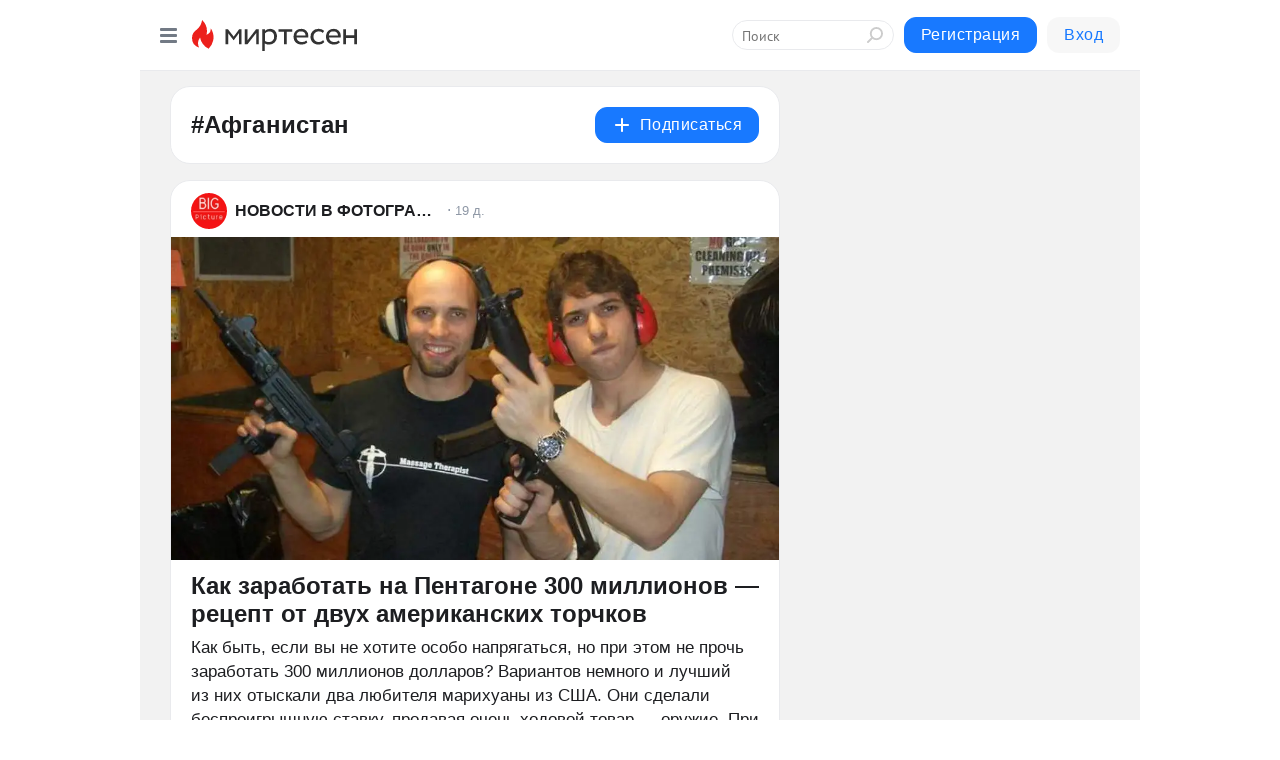

--- FILE ---
content_type: text/html; charset=utf-8
request_url: https://mirtesen.ru/hashtags/%D0%90%D1%84%D0%B3%D0%B0%D0%BD%D0%B8%D1%81%D1%82%D0%B0%D0%BD
body_size: 36073
content:
<!DOCTYPE html>
<html lang="ru" >
<head>
<meta charset="utf-8" />
<meta name="robots" content="all"/>
<script>window.__SM_COUNTER_ID = 45130;</script>
<title data-react-helmet="true">Афганистан - Медиаплатформа МирТесен</title>
<meta name="viewport" content="width=device-width, initial-scale=1"/>

<meta data-react-helmet="true" name="description" content="Посты по тегу Афганистан в медиаплатформе МирТесен."/><meta data-react-helmet="true" name="keywords" content="одноклассники, однокурсники, соседи, сослуживцы, мир тесен, земляки, старые друзья, география, блоги домов, события вокруг, социальная сеть, карта, дом, работа, web 2.0"/><meta data-react-helmet="true" property="og:image" content="https://alpha.mirtesen.ru/images/mirtesen.jpg"/><meta data-react-helmet="true" property="og:image:width" content="1200"/><meta data-react-helmet="true" property="og:image:height" content="628"/><meta data-react-helmet="true" property="og:image:alt" content="Афганистан - Медиаплатформа МирТесен"/><meta data-react-helmet="true" property="twitter:image" content="https://alpha.mirtesen.ru/images/mirtesen.jpg"/><meta data-react-helmet="true" property="vk:image" content="https://alpha.mirtesen.ru/images/mirtesen.jpg"/><meta data-react-helmet="true" property="og:description" content="Посты по тегу Афганистан в медиаплатформе МирТесен."/><meta data-react-helmet="true" property="twitter:description" content="Посты по тегу Афганистан в медиаплатформе МирТесен."/><meta data-react-helmet="true" property="og:site_name" content="МирТесен"/><meta data-react-helmet="true" property="og:site" content="МирТесен"/><meta data-react-helmet="true" property="og:type" content="article"/><meta data-react-helmet="true" property="og:url" content="https://mirtesen.ru/hashtags/%D0%90%D1%84%D0%B3%D0%B0%D0%BD%D0%B8%D1%81%D1%82%D0%B0%D0%BD"/><meta data-react-helmet="true" property="og:title" content="Афганистан - Медиаплатформа МирТесен"/><meta data-react-helmet="true" property="twitter:card" content="summary_large_image"/><meta data-react-helmet="true" property="twitter:title" content="Афганистан - Медиаплатформа МирТесен"/>
<link data-react-helmet="true" rel="image_src" href="https://alpha.mirtesen.ru/images/mirtesen.jpg"/><link data-react-helmet="true" rel="canonical" href="https://mirtesen.ru/hashtags/%D0%90%D1%84%D0%B3%D0%B0%D0%BD%D0%B8%D1%81%D1%82%D0%B0%D0%BD"/><link data-react-helmet="true" rel="icon" href="https://alpha.mirtesen.ru/images/favicon/mt.png" type="image/png" sizes="64x64"/><link data-react-helmet="true" rel="icon" href="https://alpha.mirtesen.ru/images/favicon/mt.svg" type="image/svg+xml" sizes="any"/>

<link rel="stylesheet" href="https://alpha.mirtesen.ru/maplibre/maplibre-gl.css" />
<link rel="stylesheet" href="https://alpha.mirtesen.ru/assets/modern/bundle.async.390fc67b829a9a691b15.css" media="print" onload="this.media='all'">
<link rel="stylesheet" href="https://alpha.mirtesen.ru/assets/modern/bundle.guest.400e7d2293853c9766e0.css" />
</head>
<body >



<div id="root"><div class="app hashtag-post-list-page"><div id="layout" class="mt-two-column-layout bg-gray"><div id="main-container"><header id="header"><div class="header-wrapper" style="width:auto"><div class="header-container"><div class="header"><div class="header__navigation"></div></div></div></div></header><div id="three-column-container"><div id="very-left-column" class=""><div class="sticky-wrap" style="left:0"><div class="sticky__content"><div class="left-menu"><div class="left-menu__item" id="topics-menu"><div class="left-menu__item_title" id="topics-menu-title">Рубрики</div><a class="left-menu__item_element" href="//mirtesen.ru/topic/cooking?utm_medium=from_left_sidebar"><span><img src="//static.mtml.ru/images/topics/cooking.svg" alt="cooking" loading="lazy" width="16" height="16"/></span><span>Кулинария</span></a><a class="left-menu__item_element" href="//mirtesen.ru/topic/family?utm_medium=from_left_sidebar"><span><img src="//static.mtml.ru/images/topics/family.svg" alt="family" loading="lazy" width="16" height="16"/></span><span>Дети и семья</span></a><a class="left-menu__item_element" href="//mirtesen.ru/topic/show?utm_medium=from_left_sidebar"><span><img src="//static.mtml.ru/images/topics/show.svg" alt="show" loading="lazy" width="16" height="16"/></span><span>Шоу-бизнес</span></a><a class="left-menu__item_element" href="//mirtesen.ru/topic/politics?utm_medium=from_left_sidebar"><span><img src="//static.mtml.ru/images/topics/politics.svg" alt="politics" loading="lazy" width="16" height="16"/></span><span>Политика</span></a><a class="left-menu__item_element" href="//mirtesen.ru/topic/health?utm_medium=from_left_sidebar"><span><img src="//static.mtml.ru/images/topics/health.svg" alt="health" loading="lazy" width="16" height="16"/></span><span>Здоровье</span></a><button class="left-menu__item_button">Показать все<svg class="svg-icon"><use href="/images/icons.svg?v=1769913#angle-down"></use></svg></button></div><div class="left-menu__item"><div class="left-menu__item_title left-menu__item_header"><a href="https://mirtesen.ru/" class="left-menu__item_title-anchor">Моя лента</a></div><a href="https://mirtesen.ru/chats" class="left-menu__item_element left-menu__item_element_chat" target="_self"><span><img src="//static.mtml.ru/images/icons_v2/chats.svg" alt="ЧАТЫ" loading="lazy" width="16" height="16"/></span><span id="chats-tooltip">ЧАТЫ</span></a><a href="https://mirtesen.ru/polls" class="left-menu__item_element left-menu__item_element_poll" target="_self"><span><img src="//static.mtml.ru/images/icons_v2/vote.svg" alt="Опросы" loading="lazy" width="28" height="28"/></span><span id="polls-tooltip">Опросы</span></a><a href="https://mirtesen.ru/bloggers" class="left-menu__item_element" target="_self"><span><img src="//static.mtml.ru/images/icons_v2/IconBloggersColor.svg" alt="Блогеры" loading="lazy" width="17" height="17"/></span><span id="bloggers-tooltip">Блогеры</span></a><a href="https://mirtesen.ru/user-posts" class="left-menu__item_element" target="_self"><span><img src="//static.mtml.ru/images/icons_v2/IconUserContent.svg" alt="Глас народа" loading="lazy" width="16" height="16"/></span><span id="user-posts-tooltip">Глас народа</span></a><a href="https://mirtesen.ru/popular/liked" class="left-menu__item_element" target="_self"><span><img src="//static.mtml.ru/images/icons_v2/IconPopularColor.svg" alt="Популярное" loading="lazy" width="13" height="16"/></span><span id="popular-posts-tooltip">Популярное</span></a><a href="https://mirtesen.ru/popular/commented" class="left-menu__item_element" target="_self"><span><img src="//static.mtml.ru/images/icons_v2/IconDiscussColor.svg" alt="Обсуждаемое" loading="lazy" width="14" height="14"/></span><span id="commented-posts-tooltip">Обсуждаемое</span></a></div><div class="left-menu__item" id="common-menu"><a href="https://k41tv.app.link/sidebarlink" class="btn btn-primary btn-primary_left-menu" target="_blank" id="app-tooltip"><svg class="svg"><use href="/images/icons.svg#app-icon"></use></svg><span class="left-menu__item_element-text">Мессенджер МТ</span></a><a href="https://info.mirtesen.ru/about" class="left-menu__item_element" target="_blank"><span><img src="//static.mtml.ru/images/icons_v2/IconAbout.svg" alt="О компании" loading="lazy" width="9" height="14"/></span><span class="left-menu__item_element-text">О компании</span></a><a href="https://info.mirtesen.ru/glagol" class="left-menu__item_element" target="_blank"><span><img src="//static.mtml.ru/images/icons_v2/icon-glagol.svg" alt="О редакции ГлагоL" loading="lazy" width="8" height="13"/></span><span class="left-menu__item_element-text">О редакции ГлагоL</span></a><a href="https://info.mirtesen.ru/news" class="left-menu__item_element" target="_blank"><span><img src="//static.mtml.ru/images/icons_v2/IconNews.svg" alt="Новости" loading="lazy" width="16" height="14"/></span><span class="left-menu__item_element-text">Новости</span></a><a href="https://info.mirtesen.ru/partners" class="left-menu__item_element" target="_blank"><span><img src="//static.mtml.ru/images/icons_v2/IconPartners.svg" alt="Партнерам" loading="lazy" width="16" height="13"/></span><span class="left-menu__item_element-text">Партнерам</span></a><a href="https://info.mirtesen.ru/promo" class="left-menu__item_element" target="_blank"><span><img src="//static.mtml.ru/images/icons_v2/IconAdvertizing.svg" alt="Рекламодателям" loading="lazy" width="17" height="16"/></span><span class="left-menu__item_element-text">Рекламодателям</span></a><a href="https://mirtesen.ru/feedback/report" class="left-menu__item_element" target="_blank"><span><img src="//static.mtml.ru/images/icons_v2/IconFeedback.svg" alt="Обратная связь" loading="lazy" width="16" height="13"/></span><span class="left-menu__item_element-text">Обратная связь</span></a><a href="https://mirtesen.ru/feedback/report/spam" class="left-menu__item_element" target="_blank"><span><img src="//static.mtml.ru/images/icons_v2/IconSpam.svg" alt="Пожаловаться на спам" loading="lazy" width="15" height="14"/></span><span class="left-menu__item_element-text">Пожаловаться на спам</span></a><a href="https://info.mirtesen.ru/agreement" class="left-menu__item_element" target="_blank"><span><img src="//static.mtml.ru/images/icons_v2/IconAgreement.svg" alt="Соглашение" loading="lazy" width="15" height="16"/></span><span class="left-menu__item_element-text">Соглашение</span></a><a href="https://info.mirtesen.ru/recommendation_rules" class="left-menu__item_element" target="_blank"><span><img src="//static.mtml.ru/images/icons_v2/IconAgreement.svg" alt="Рекомендательные технологии" loading="lazy" width="15" height="16"/></span><span class="left-menu__item_element-text">Рекомендательные технологии</span></a></div></div><p class="recommendation-tech">На информационном ресурсе применяются <a href="https://info.mirtesen.ru/recommendation_rules">рекомендательные технологии</a> (информационные технологии предоставления информации на основе сбора, систематизации и анализа сведений, относящихся к предпочтениям пользователей сети &quot;Интернет&quot;, находящихся на территории Российской Федерации)</p><div class="mt-tizer-ad-block"><div class="partner-block-wrapper"><div id="unit_99821"></div></div></div></div></div></div><div id="content-container" class="content-container"><div id="double-column-container"><div id="right-column" class="right-column"><div class="sidebar-wrapper"><div class="partner-block-wrapper"><div id="unit_99809"></div></div></div><div class="sticky sidebar-wrapper"><div class="partner-block-wrapper"><div id="unit_99810"></div></div></div></div><div id="content-column" class="content-column"><div class="hashtag-list"><div class="hashtag-header"><div class="hashtag-header__main"><div><div class="hashtag-header__info"><h1 class="hashtag-header__title">#Афганистан</h1></div></div><div class="action-subscribe-btn"></div></div></div><div class="hashtag-list__posts"><div class="clearfix inft-scroll"><article class="inft"><article class="post-card"><div class="post-card__header"><div class="post-card__main"><div class="post-card__info-without-topic"><a class="post-card__logo" href="https://social.bigpicture.ru?utm_referrer=mirtesen.ru" target="_self"><span class="userlogo" href="" title="" target="" data-rjs="2"></span></a><a class="post-card__author" href="https://social.bigpicture.ru?utm_referrer=mirtesen.ru" target="_self"><div class="post-author"><span>НОВОСТИ В ФОТОГРАФИЯХ</span></div></a><a href="https://social.bigpicture.ru/blog/43447527660?utm_referrer=mirtesen.ru" class="pubdate post-card__pubdate" target="_blank"></a></div></div><div class="post-card__context-actions"><div></div></div></div><div class="post-card__content"><div class="post-img post-card__media"><img class="post-img__img" src="https://r.mt.ru/r11/photo8A1C/20592158905-0/jpg/wnd.webp" alt="" data-rjs="2"/><div class="post-img__bg" style="background-image:url(https://mtdata.ru/u11/photo8A1C/20592158905-0/original.jpg)"></div></div><div class="post-card__description"><div class="post-preview"><a class="post-preview__overlay" href="/blog/43447527660?utm_referrer=mirtesen.ru"></a><h3 class="post-preview__title">Как заработать на Пентагоне 300 миллионов — рецепт от двух американских торчков</h3><p class="post-preview__description"><span>Как быть, если вы не хотите особо напрягаться, но при этом не прочь заработать 300 миллионов долларов? Вариантов немного и лучший из них отыскали два любителя марихуаны из США. Они сделали беспроигрышную ставку, продавая очень ходовой товар — оружие. При этом чтобы не рисковать, продавали они его…</span>... <span class="post-preview__more" data-link="more">Далее</span></p></div></div></div><div class="post-card__footer"><div class="post-controls"><div><div class="post-actions"><div class="post-actions__push"></div></div></div></div></div><span></span></article></article><article class="inft"><article class="post-card"><div class="post-card__header"><div class="post-card__main"><div class="post-card__info-without-topic"><a class="post-card__logo" href="https://kultur.mirtesen.ru?utm_referrer=mirtesen.ru" target="_self"><span class="userlogo" href="" style="background:linear-gradient(hsl(226, 100%, 50%), hsl(256, 80%, 50%))" target="">К</span></a><a class="post-card__author" href="https://kultur.mirtesen.ru?utm_referrer=mirtesen.ru" target="_self"><div class="post-author"><span>Культурология.рф</span></div></a><a href="https://kultur.mirtesen.ru/blog/43965557312?utm_referrer=mirtesen.ru" class="pubdate post-card__pubdate" target="_blank"></a></div></div><div class="post-card__context-actions"><div></div></div></div><div class="post-card__content"><div class="post-img post-card__media"><img class="post-img__img" src="https://r2.mt.ru/r24/photo6EFB/20097524544-0/jpg/wnd.webp" alt="" data-rjs="2"/><div class="post-img__bg" style="background-image:url(https://mtdata.ru/u24/photo6EFB/20097524544-0/original.jpg)"></div></div><div class="post-card__description"><div class="post-preview"><a class="post-preview__overlay" href="/blog/43965557312?utm_referrer=mirtesen.ru"></a><h3 class="post-preview__title">Шоу-бизнес: Получил роль Буратино, а потом геройски погиб на войне: Как выбитый в детстве зуб стал злым роком для Коли Кобликова</h3><p class="post-preview__description"><span>В январе 1976 года на экраны вышла музыкальная сказка «Приключения Буратино», ставшая настоящим культурным кодом для нескольких поколений. Весь Советский Союз влюбился в озорного деревянного мальчишку с неунывающим взглядом и лучезарной улыбкой. Но мало кто знает, что за этим экранным триумфом</span>... <span class="post-preview__more" data-link="more">Далее</span></p></div></div></div><div class="post-card__footer"><div class="post-controls"><div><div class="post-actions"><div class="post-actions__push"></div></div></div></div></div><span></span></article></article><article class="inft"><article class="post-card"><div class="post-card__header"><div class="post-card__main"><div class="post-card__info-without-topic"><a href="https://mirtesen.ru/people/15466401?utm_referrer=mirtesen.ru" class="post-card__logo" target="_self"><span class="userlogo" href="" style="background:linear-gradient(hsl(159, 100%, 50%), hsl(189, 80%, 50%))" target="">АР</span></a><a href="https://mirtesen.ru/people/15466401?utm_referrer=mirtesen.ru" class="post-card__author" target="_self"><div class="post-author"><span>Абсолютный Рейтинг</span></div></a><a href="https://mt.ru/absolute-rating/46860249870" class="pubdate post-card__pubdate" target="_blank"></a></div></div><div class="post-card__context-actions"></div></div><div class="post-card__content"><div class="post-card__media"></div><div class="post-card__description"><div class="post-preview"><a class="post-preview__overlay" href="/absolute-rating/46860249870"></a><h3 class="post-preview__title">Что говорили о фильме Бондарчука реальные герои из 9-й роты</h3><p class="post-preview__description"><span>Конечно, фильм шикарный. Конечно, на самом деле все было по-другому и непонятно зачем Федор Бондарчук решил убить всех героев 9-й роты, за исключением Лютого. Ведь наши бойцы не просто выдержали этот град свинца, но и в подавляющем большинстве - выжили! </span>
<span>Непонятно почему Бондарчук не поступил, как</span>... <span class="post-preview__more" data-link="more">Далее</span></p></div></div></div><div class="post-card__footer"><div class="post-controls"><div><div class="post-actions"><div class="post-actions__push"></div></div></div></div></div><span></span></article></article><article class="inft"><article class="post-card"><div class="post-card__header"><div class="post-card__main"><div class="post-card__info-without-topic"><a class="post-card__logo" href="https://newsone.mirtesen.ru?utm_referrer=mirtesen.ru" target="_self"><span class="userlogo" href="" title="" target="" data-rjs="2"></span></a><a class="post-card__author" href="https://newsone.mirtesen.ru?utm_referrer=mirtesen.ru" target="_self"><div class="post-author"><span>NewsOne</span></div></a><a href="https://newsone.mirtesen.ru/blog/43908157391?utm_referrer=mirtesen.ru" class="pubdate post-card__pubdate" target="_blank"></a></div></div><div class="post-card__context-actions"><div></div></div></div><div class="post-card__content"><div class="post-img post-card__media"><img class="post-img__img" src="https://r.mt.ru/r22/photoB315/20528734054-0/jpg/wnd.webp" alt="" data-rjs="2"/><div class="post-img__bg" style="background-image:url(https://mtdata.ru/u22/photoB315/20528734054-0/original.jpg)"></div></div><div class="post-card__description"><div class="post-preview"><a class="post-preview__overlay" href="/blog/43908157391?utm_referrer=mirtesen.ru"></a><h3 class="post-preview__title">Погранслужба Таджикистана пресекла переход границы боевиками из Афганистана</h3><p class="post-preview__description"><span>Таджикские пограничники ликвидировали группу проникших с территории Афганистана боевиков, сообщили в Национальном информационном агентстве Таджикистана «Ховар» со ссылкой на заявление пресс-центра пограничных войск Государственного комитета национальной безопасности (ГКНБ) Республики Таджикистан.  </span>... <span class="post-preview__more" data-link="more">Далее</span></p></div></div></div><div class="post-card__footer"><div class="post-controls"><div><div class="post-actions"><div class="post-actions__push"></div></div></div></div></div><span></span></article></article><article class="inft"><article class="post-card"><div class="post-card__header"><div class="post-card__main"><div class="post-card__info-without-topic"><a class="post-card__logo" href="https://glagol.mirtesen.ru?utm_referrer=mirtesen.ru" target="_self"><span class="userlogo" href="" style="background:linear-gradient(hsl(177, 100%, 50%), hsl(207, 80%, 50%))" target="">Г</span></a><a class="post-card__author" href="https://glagol.mirtesen.ru?utm_referrer=mirtesen.ru" target="_self"><div class="post-author"><span>ГлагоL</span></div></a><a href="https://glagol.mirtesen.ru/blog/43811618124?utm_referrer=mirtesen.ru" class="pubdate post-card__pubdate" target="_blank"></a></div></div><div class="post-card__context-actions"><div></div></div></div><div class="post-card__content"><div class="post-img post-card__media"><img class="post-img__img" src="https://r3.mt.ru/r8/photoDFC3/20020571015-0/jpg/wnd.webp" alt="" data-rjs="2"/><div class="post-img__bg" style="background-image:url(https://mtdata.ru/u8/photoDFC3/20020571015-0/original.jpg)"></div></div><div class="post-card__description"><div class="post-preview"><a class="post-preview__overlay" href="/blog/43811618124?utm_referrer=mirtesen.ru"></a><h3 class="post-preview__title">Таджикистан сообщил о боях на границе с Афганистаном</h3><p class="post-preview__description"><span>Есть погибшие. В ночь на 24 декабря в Таджикистан из Афганистана пытались проникнуть террористы, началось боестолкновение, есть погибшие. Об этом заявил Госкомитет национальной безопасности (ГКНБ) Таджикистана.  


Боевики пытались пересечь границу в районе Шамсиддин Шохин Хатлонской области</span>... <span class="post-preview__more" data-link="more">Далее</span></p></div></div></div><div class="post-card__footer"><div class="post-controls"><div><div class="post-actions"><div class="post-actions__push"></div></div></div></div></div><span></span></article></article><div></div><div class="inft-scroll__loader"></div></div></div></div></div></div></div></div></div><div style="position:fixed;bottom:50px;right:0;cursor:pointer;transition-duration:0.2s;transition-timing-function:linear;transition-delay:0s;z-index:10;display:none"><div id="scroll-top"><div>наверх</div></div></div></div><div></div></div></div>
<div id="messenger-portal" class="messenger-embedded"></div>
<script>window.__PRELOADED_STATE__ = {"blogDomain":{},"promotion":{"popup":{},"activeTab":"platform","sections":{"platform":{"title":"Реклама на Платформе","isMenu":true,"changed":false,"forDevs":true},"settings":{"title":"Настройки рекламы","isMenu":true,"changed":false,"forDevs":true},"item":{"title":"Редактирование объекта","isMenu":false,"changed":false,"forDevs":true},"itemAdd":{"title":"Добавление объекта","isMenu":false,"changed":false,"forDevs":true},"deposit":{"title":"Пополнение баланса","isMenu":false,"changed":false,"forDevs":true},"stats":{"title":"Статистика рекламы","isMenu":true,"changed":false,"forDevs":true}},"changed":{"platform":false,"settings":false,"item":false,"stats":false},"data":{"platform":"business","settings":{"currentBalance":0,"spentBalance":0,"groupItem":{"id":30026275038,"siteId":30026275038,"status":"STATUS_PENDING","dateStart":null,"dateEnd":null,"fullClicks":0,"fullClicksLimit":null,"dayClicks":0,"dayClicksLimit":null,"inRotation":false,"clickPrice":0.6,"utmSource":null,"utmMedium":null,"utmCampaign":null,"targetGeoIds":null,"targetIsMale":null,"targetAgeMin":null,"targetAgeMax":null,"targetTime":null,"title":"Общие настройки продвижения сайта «Милые котики»","canChangeStatus":true},"blogpostItems":[],"status":false,"statusReason":"текущий баланс меньше, чем цена за переход"},"item":{"id":null,"status":"STATUS_PENDING","dateStart":null,"dateEnd":null,"fullClicksLimit":null,"dayClicksLimit":null,"clickPrice":null,"utmSource":null,"utmMedium":null,"utmCampaign":null,"targetGeoIds":null,"targetIsMale":null,"targetAgeMin":null,"targetAgeMax":null,"targetTime":null,"title":null,"canChangeStatus":null,"inRotation":false,"fullClicks":0,"dayClicks":0},"itemAdd":{"url":null},"deposit":{"value":""},"stats":{"periodFrom":"2026-01-10","periodTo":"2026-01-30","rows":[]}},"errors":{}},"editComments":{"activeTab":"stats","sections":{"stats":{"title":"Статистика","isMenu":true,"changed":false,"forDevs":true},"settings":{"title":"Настройки","isMenu":true,"changed":false,"forDevs":true}},"changed":{"stats":false,"settings":false},"data":{"stats":{"periodFrom":"2026-01-23","periodTo":"2026-01-30"},"settings":{"applyForCommentsEnabled":0,"commonEnabled":0,"siteEnabled":0,"keyWords":[]}},"errors":{}},"actionVote":{},"header":{"sidebarEnabled":false,"sidebarIsOpen":false},"messageNotifications":{"items":[],"startFrom":0,"nextFrom":0,"hasMoreItems":true,"busy":false},"activityNotifications":{"items":[],"nextFrom":"","hasMoreItems":true,"busy":false},"headerSearch":{"value":"","result":{"people":[],"groups":[],"posts":[]},"isLoading":false,"hasResults":false},"rssEditor":{"editKey":null,"type":"add","loading":{"defaultImage":false},"values":{"maxTextLength":0,"publicationDelay":0,"useFullText":false,"useShortDesctiption":false,"ignoreMediaTags":false,"rssSourceLink":"","autoRefreshImportedThemes":false,"pregTemplateTextSearch":"","pregTemplateTextChange":"","xpathLongText":"","xpathImage":"","showCategory":"","importCategory":"","keepImages":false,"keepLinks":false,"keepIframes":false,"useEmbedCode":false,"useYandexTurbo":false,"addYandexGenreTags":false,"loadingTimout":0,"hideSourceLink":false,"defaultImage":""}},"telegramEditor":{"editKey":null,"type":"add","values":{"username":null,"signature":""}},"auth":{"user":null,"groupPrivileges":{},"viewedTooltips":{}},"authForm":{"isBusy":false,"widgetId":"0","instances":{"0":{"isOpen":false,"activeTab":"login","callAndSmsLimits":{"apiLimits":{"smsAllowed":true,"callAllowed":true,"smsTimeLimitExceededMsg":"","callTimeLimitExceededMsg":""},"timers":{}},"params":{"login":{"phone":"","code":"","mode":"SMS","step":"","errorMap":{}},"loginByEmail":{"email":"","password":"","remember":"on","step":"","errorMap":{}},"registration":{"name":"","lastname":"","email":"","phone":"","code":"","mode":"SMS","step":"","errorMap":{}},"registrationByEmail":{"email":"","name":"","phone":"","code":"","mode":"SMS","step":"","errorMap":{}},"password":{"email":"","errorMap":{}}}}}},"blogModerators":{"staff":[],"popup":{"popupType":null,"userInfo":null},"errors":{},"radioBtnValue":null},"logoEditor":{"image":null,"allowZoomOut":false,"position":{"x":0.5,"y":0.5},"scale":1,"rotate":0,"borderRadius":0,"width":100,"height":100,"border":0,"isEmpty":true,"type":"blog"},"headerBackgroundEditor":{"image":null,"type":"blog","allowZoomOut":false,"position":{"x":0.5,"y":0.5},"scale":1,"rotate":0,"borderRadius":0,"blogHeight":240,"profileHeight":240,"border":0,"isEmpty":true},"titleEditor":{"title":""},"secondaryHeader":{"logoSwitcher":false,"titleSwitcher":false,"backgroundSwitcher":false,"logoEditor":false,"titleEditor":false,"backgroundEditor":false},"blogMenuSettings":{"isChanged":false,"menuItems":[],"currentIndex":null,"menuItem":{},"staticWidgetsToRemove":[],"context":{"add":{"title":"Добавление раздела","saveButton":"Добавить"},"edit":{"title":"Раздел: ","saveButton":"Сохранить","remove":"Удалить раздел"}},"errors":{}},"siteSettings":{},"siteSettingsLeftMenu":{"sitesDropdown":false},"promotionLeftMenu":{},"editCommentsLeftMenu":{},"blogPostList":{"searchValue":"","search":{"results":[],"page":0,"hasMore":true,"isLoading":false},"blogPostList":[],"hasMoreItems":true,"page":1,"title":"","tag":"","period":"","before":"","after":"","status":"","sort":""},"blogPostEditor":{"id":null,"title":"","text":"","inProcess":false,"sign":"","disableComments":false,"tags":[],"tagSuggestions":[],"errors":[],"publishTime":null,"referenceUrl":"","nextBtnUrl":"","pushBtnUrl":"","pushBtnText":"","doFollowLinks":0,"pulse":0,"draft":false,"preloaderVisible":true,"errorMessage":{"isVisible":false,"text":"Произошла ошибка. Попробуйте еще раз или свяжитесь со службой поддержки."},"showPollEditor":false,"pollTab":"default","sentToModeration":false,"foundPolls":[],"foundPollsOffset":0,"hasMorePolls":true,"pollId":null},"actionModifyPostPopup":{"isOpen":false,"popupType":"","id":null,"deletedList":{},"approveList":{}},"rightColumnPosts":[],"rightColumnComments":[],"rightColumnGallery":{"total":0,"images":[]},"blogPost":{"blogPost":[],"sliders":[],"currentSlider":{"title":"","imageUrl":"","imageWidth":0,"imageHeight":0},"sliderIndex":0,"sliderLoading":false},"blogMember":{"usedSearch":false,"activeTab":"rating","tabs":{},"staff":{},"search":{}},"aggregator":{"items":[],"page":0,"hasMore":true},"leftMenu":{"listSites":{"mySubscriptions":{"items":[],"total":0,"hideMoreButton":0},"mySites":{"items":[],"total":0,"hideMoreButton":0}},"listFriends":{"hideMoreButton":0,"items":[]},"listTopics":[{"key":"cooking","text":"Кулинария","theme":true},{"key":"family","text":"Дети и семья","theme":true},{"key":"show","text":"Шоу-бизнес","theme":true},{"key":"politics","text":"Политика","theme":true},{"key":"health","text":"Здоровье","theme":true},{"key":"IT","text":"IT","theme":true},{"key":"auto","text":"Авто-мото","theme":true},{"key":"finance","text":"Бизнес и финансы","theme":true},{"key":"animals","text":"В мире животных","theme":true},{"key":"military","text":"Военное дело","theme":true},{"key":"home","text":"Дом/Дача","theme":true},{"key":"entertainment","text":"Игры","theme":true},{"key":"history","text":"История","theme":true},{"key":"cinema","text":"Кино","theme":true},{"key":"beauty","text":"Красота","theme":true},{"key":"culture","text":"Культура","theme":true},{"key":"realty","text":"Недвижимость","theme":true},{"key":"society","text":"Общество","theme":true},{"key":"fishing","text":"Охота и рыбалка","theme":true},{"key":"technology","text":"Прогресс","theme":true},{"key":"career","text":"Работа","theme":true},{"key":"humor","text":"Развлечения","theme":true},{"key":"ad","text":"Реклама","theme":true},{"key":"religion","text":"Религия","theme":true},{"key":"sport","text":"Спорт","theme":true},{"key":"tourism","text":"Туризм","theme":true},{"key":"photo","text":"Фото","theme":true},{"key":"all","text":"Разное","theme":false}],"blogMenu":{"menuItems":[],"activeItem":null},"profileMenu":{"menuItems":[],"activeItem":null},"url":null,"initialCount":5,"loadCount":10,"isDropdownVisible":false},"actionBlogPostNotify":{"isOpen":false,"id":null,"message":""},"blogCommentPage":{"items":[],"hasMoreItems":true,"page":0,"userStatus":null,"showModal":false,"modalCommentId":null},"groups":{"ratedGroups":[],"page":1,"hasMore":true,"period":"PERIOD_MONTH","order":"ORDER_BY_UNIQUE_VISITORS","searchValue":""},"stat":{"promoBalance":null,"wagesPromoBonuses":null,"wagesTotalBalance":null,"loading":false,"current":{"period":"PERIOD_TODAY","periodFrom":"2025-12-30","periodTo":"2026-01-31","timeframe":"TIMEFRAME_HOURS","timeframeEnabledMask":".*"},"objectId":null,"rows":[],"wages":[],"total":{},"viewsStat":{},"activeStat":"general"},"app":{"ip":"3.142.73.48","scope":"mt","disableAll":false,"disableYandexAnalytics":false,"originalUrl":"/hashtags/%D0%90%D1%84%D0%B3%D0%B0%D0%BD%D0%B8%D1%81%D1%82%D0%B0%D0%BD","hideAdBlocks":false,"isModernBrowser":true,"isMobile":false,"req":{"ip":"3.142.73.48","port":80,"userAgent":"Mozilla/5.0 (Macintosh; Intel Mac OS X 10_15_7) AppleWebKit/537.36 (KHTML, like Gecko) Chrome/131.0.0.0 Safari/537.36; ClaudeBot/1.0; +claudebot@anthropic.com)","cookies":{},"headers":{"host":"mirtesen.ru","connection":"close","x-geoip2-geoname-id":"6252001","x-geoip2-country":"US","x-geoip2-city":"United States of America","x-real-ip":"3.142.73.48","x-forwarded-for":"3.142.73.48","x-forwarded-proto":"https","pragma":"no-cache","cache-control":"no-cache","upgrade-insecure-requests":"1","user-agent":"Mozilla/5.0 (Macintosh; Intel Mac OS X 10_15_7) AppleWebKit/537.36 (KHTML, like Gecko) Chrome/131.0.0.0 Safari/537.36; ClaudeBot/1.0; +claudebot@anthropic.com)","accept":"text/html,application/xhtml+xml,application/xml;q=0.9,image/webp,image/apng,*/*;q=0.8,application/signed-exchange;v=b3;q=0.9","sec-fetch-site":"none","sec-fetch-mode":"navigate","sec-fetch-user":"?1","sec-fetch-dest":"document","accept-encoding":"gzip, deflate, br"},"query":{},"params":{"hashtag":"Афганистан"},"browser":{"name":"chrome","version":"131.0.0","os":"Mac OS","type":"browser"},"protocol":"https","host":"mirtesen.ru","originalUrl":"/hashtags/%D0%90%D1%84%D0%B3%D0%B0%D0%BD%D0%B8%D1%81%D1%82%D0%B0%D0%BD","lightApp":false,"mobileApp":false,"deviceType":"desktop","isMobile":false,"specialSource":false},"page":"hashtagPostList","layout":"MtTwoColumnLayout","meta":{"title":"Афганистан - Медиаплатформа МирТесен","description":"Посты по тегу Афганистан в медиаплатформе МирТесен.","siteName":"МирТесен"}},"staticPage":{"title":"","html":""},"blogPostNotifications":{"updatedAt":"","expandOptions":false,"expandList":false,"hasMore":false,"isEmpty":null,"page":0,"list":[],"offset":0},"blogPostNotification":{"show":false,"data":{}},"plainPostEditor":{},"mtPoll":{"poll":[]},"personSettings":{"activeTab":"personal","sections":{"personal":{"title":"Мои данные","isMenu":true,"changed":false},"contacts":{"title":"Контактная информация","isMenu":true,"changed":false},"privacy":{"title":"Приватность и уведомления","isMenu":true,"changed":false},"password":{"title":"Смена пароля","isMenu":true,"changed":false},"siteblacklist":{"title":"Сайты в черном списке","isMenu":true,"changed":false},"peopleblacklist":{"title":"Люди в черном списке","isMenu":true,"changed":false},"confirm":{"title":"Подтвердите свой номер мобильного телефона","isMenu":false,"changed":false}},"data":{"personal":{"userName":"","userSurname":"","userPseudonym":"","userStatus":"","userBirthday":"","userBirthdayMonth":"","userBirthdayYear":"","userGender":"","education":"","familyStatus":"","profession":"","favoriteMusic":"","favoriteFilms":"","favoriteBooks":"","favoriteFood":"","favoriteGames":"","favoriteOther":""},"contacts":{"personEmail":"","addEmail":"","addMessengerICQ":"","addMessengerSkype":"","addMessengerYaOnline":"","addMessengerGooglePlus":"","addMessengerMailAgent":"","addMailSocial":"","addFacebookSocial":"","addVkSocial":"","addOkSocial":"","addMobilePhone":"","addHomePhone":"","addWorkPhone":"","otherInfoInput":"","otherSitesInput":"","socialNetworks":{},"emails":{}},"privacy":{"aboutTodayThemes":true,"aboutFriendsAndNewMessage":true,"aboutComments":true,"aboutPhotos":true,"aboutSites":true,"wasInvited":"","languageSelection":0},"password":{"oldPassword":"","nextPassword":"","nextPasswordRepeat":"","showPassword":false},"confirm":{"phone":"","phoneConfirmCode":"","resending":false,"confirmSmsSent":false},"tools":{"buttonCode":"\x3ca href=\"https://mirtesen.ru/people/me?post=https://mirtesen.ru\" style=\"text-decoration: none; display: inline-block; position: relative; top: 4px;\">\x3cdiv style=\"display: table-cell; vertical-align: middle;\">\x3cimg src=\"https://static.mtml.ru/images/share_button.png\"/>\x3c/div>\x3cb style=\"color: black; font-family: Arial; font-size: 14px; display: table-cell; padding-left: 3px; vertical-align: middle;\">МирТесен\x3c/b>\x3c/a>"},"invitefriends":{"searchInput":""},"siteblacklist":{},"peopleblacklist":{}},"errors":{},"valid":{}},"personPostList":{"posts":[],"nextOffset":0,"hasMoreItems":true,"currentUserPostId":null,"page":0},"personFriends":{"search":"","tab":"friends","inProcess":false,"tabData":{"friends":{"title":"Друзья","url":"/people/[MT_USER_ID]/friends","data":[],"page":1,"hasMore":false,"count":0,"tooltip":"Ваши друзья"},"incoming-requests":{"title":"Входящие","url":"/people/[MT_USER_ID]/friends/incoming-requests","data":[],"page":1,"hasMore":false,"count":0,"tooltip":"Люди хотят добавить вас в друзья"},"outgoing-requests":{"title":"Исходящие","url":"/people/[MT_USER_ID]/friends/outgoing-requests","data":[],"page":1,"hasMore":false,"count":0,"tooltip":"Ваши предложения дружить"},"recommended":{"title":"Рекомендуемые","url":"/people/[MT_USER_ID]/friends/recommended","data":[],"page":1,"hasMore":false,"count":0,"tooltip":"Вы можете знать этих людей"}}},"personPublications":{"publications":[],"page":0,"hasMoreItems":true},"personEvents":{"events":[],"hasMoreItems":true,"page":1},"personProfile":{"profileInfo":{},"friends":[],"sites":[],"photos":[],"videos":[],"popup":{"isOpen":false,"text":"Успешно сохранено","buttonText":"ОК","reload":true,"redirect":false}},"personPrivateMedia":{"items":[],"page":1,"hasMoreItems":false},"personSites":{"page":1,"hasMoreItems":true},"personComments":{"lastMessageId":null,"hasMoreItems":true,"comments":[]},"accountConsolidation":{"accountConsolidation":null},"pad":{"topicKey":null,"filter":"selected"},"platformPostList":{"posts":[],"hasMoreItems":true,"page":0,"sort":"latest"},"platformPost":{"newsPost":[]},"topicPostList":{"topicKey":null,"filter":"selected"},"topicPartnerPost":{"post":null,"isOpen":false},"topicModeration":{"isOpen":false,"isBusy":false,"topic":null,"list":null,"currentBlogPostId":null,"nextEditorStatus":null},"recoveryPassword":{"isEmailSent":false,"emailError":"","inputValue":{"pass1":"","pass2":"","email":""}},"footerCatFish":{"postsScrolled":0},"indexMainAuthorized":{"posts":[],"nonFriendPostIds":[],"hasMore":false,"nextOffset":0,"feedId":null,"activeTab":"main","hiddenPosts":[]},"pollList":{"polls":[],"currentFilter":"new","page":0,"hasMore":true,"recordsOnPage":0,"hiddenPolls":{}},"blogPostRecommended":{"items":[],"hasMoreItems":true,"count":6,"nextOffset":0,"isLoading":false},"voteAction":{},"voteList":{"activeId":null},"blogSubscription":{},"popularPostsList":{},"bloggersPostsList":{},"commentatorList":{},"reposterList":{},"userCard":{},"feedback":{"showModal":false,"type":"feedback","category":0,"title":"","email":"","message":"","activeTab":"form","tickets":[],"currentTicket":null,"inProcess":false,"errors":{}},"userFriendship":{},"activitiesList":{"items":[],"nextFrom":"","hasMore":true},"createSitePage":{"domain":"","similarDomains":[],"name":"","tagLine":"","description":"","keywords":"","logo":null,"inProcess":false,"successMessage":{},"errorMessage":{}},"postTiles":{},"v2Comments":{},"logoutModal":{"showModal":false,"redirectUrl":""},"pymk":{"recommendedFriends":[]},"topAuthors":{"userList":[],"hasMore":true,"offset":0,"showCount":4},"mtSearch":{"activeTab":"all","searchValue":"","isLoading":false,"tabs":{"all":{"title":"Все","url":"/search"},"people":{"title":"Люди","url":"/search/people"},"groups":{"title":"Каналы","url":"/search/groups"},"posts":{"title":"Публикации","url":"/search/posts"}},"tabData":{"people":{"data":[],"page":1,"hasMore":true},"groups":{"data":[],"page":1,"hasMore":true},"posts":{"data":[],"page":1,"hasMore":true}}},"userInterests":{"topics":[],"tags":[],"interests":{},"activeTab":"selected","inProcess":false,"search":{"isActive":false,"inProcess":false,"results":{"topic":[],"tag":[]}}},"testApi":{"csrJwt":null,"csrJwtButNoRefresh":null,"ssrJwt":null,"loaded":false,"postId":null,"csrLogin":false,"ssrLogin":false},"hashtagPostList":{"loadType":"mirtesen","posts":[{"id":43447527660,"from_id":663339926,"from":{"id":663339926,"display_name":"Евгения Молчанова","url":"https://mirtesen.ru/people/663339926","photo_original":"https://mtdata.ru/u3/photo8EA8/20547100640-0/original.jpeg","isAuthenticAccount":false,"sex":1},"owner_id":-30578050879,"text":"\x3cdiv class=\"ui-rss-img-first\">\x3cp>\x3cimg src=\"//mtdata.ru/u11/photo8A1C/20592158905-0/original.jpg#20592158905\" />\x3c/p>\x3c/div>\x3cdiv class=\"ui-rss-text\">\x3cp>\x3cp>Как быть, если вы не хотите особо напрягаться, но при этом не прочь заработать 300 миллионов долларов? Вариантов немного и лучший из них отыскали два любителя марихуаны из США. Они сделали беспроигрышную ставку, продавая очень ходовой товар — оружие. При этом чтобы не рисковать, продавали они его… Пентагону, обманув при этом военных на поражающую воображение сумму.\x3c/p>\x3c/p>\x3c/div>\x3cp>&nbsp;\x3c/p>","comments_count":0,"marks_count":0,"likes":{"count":0,"user_likes":0,"can_like":0,"marks_pluses":0,"marks_minuses":0,"user_like_attr":null,"like_attr_ids":[]},"url":"https://social.bigpicture.ru/blog/43447527660","tags":["Афганистан","афера","миллионеры","тер. ССК Русское Оружие [98036300]","наркоманы","война","Пентагон","автомат","с. Албания [97806]"],"date":1768251032,"canEdit":false,"foreignPollId":null,"attachments":[{"photo":{"id":20592158905,"photo_original":"https://mtdata.ru/u11/photo8A1C/20592158905-0/original.jpg","width":800,"height":425}}],"group":{"display_name":"НОВОСТИ В ФОТОГРАФИЯХ","url":"https://social.bigpicture.ru","photo_original":"//mtdata.ru/u9/photo3475/20547156143-0/original.jpeg","id":30578050879,"canViewBlogPostCreator":false,"showSubscribersAmount":true,"is_subscribed":false,"is_member":false,"is_owner":false,"is_staff":false,"created":1416488109461},"canonical_url":"https://bigpicture.ru/kak-zarabotat-na-pentagone-300-millionov-recept-ot-dvuh-amerikanskih-torchkov/?target=mirtesen-1768251032","topic":"military","title":"Как заработать на Пентагоне 300 миллионов — рецепт от двух американских торчков","preview_text":"Как быть, если вы не хотите особо напрягаться, но при этом не прочь заработать 300 миллионов долларов? Вариантов немного и лучший из них отыскали два любителя марихуаны из США. Они сделали беспроигрышную ставку, продавая очень ходовой товар — оружие. При этом чтобы не рисковать, продавали они его…","post_type":"post","formattedDates":{"iso":"2026-01-12T20:50:32.000Z","ver1":"12 января, 23:50","ver2":"12.01.2026 в 23:50","ver3":"12 янв., 23:50"},"images":[{"main":true,"url":"https://mtdata.ru/u11/photo8A1C/20592158905-0/original.jpg","width":800,"height":425}],"videos":[],"shared_post":null,"mentionedPersons":null},{"id":43965557312,"from_id":53816169,"from":{"id":53816169,"display_name":"Евгений Сокольский","url":"https://mirtesen.ru/people/53816169","photo_original":"https://mtdata.ru/u21/photo6DAA/20089971661-0/original.jpeg","isAuthenticAccount":false,"sex":2},"owner_id":-30239761273,"text":"\x3cimg src=\"//mtdata.ru/u24/photo6EFB/20097524544-0/original.jpg#20097524544\" style=\"float:left;padding:0 5px 5px 0\" />\n В январе 1976 года на экраны вышла музыкальная сказка «Приключения Буратино», ставшая настоящим культурным кодом для нескольких поколений. Весь Советский Союз влюбился в озорного деревянного мальчишку с неунывающим взглядом и лучезарной улыбкой. Но мало кто знает, что за этим экранным триумфом скрывается тень другого ребенка — мальчика, который первым примерил длинный нос и полосатый колпачок. Коля Кобликов не стал звездой, не раздавал автографов и не снялся в десятках фильмов. Его история — это цепь роковых случайностей, начавшихся с разбитого зуба и закончившихся в раскаленных песках Афганистана.\x3cbr />\x3cbr />\x3ca href=\"https://kulturologia.ru/blogs/080126/66923/\" target=\"_blank\" rel=\"nofollow ugc noreferrer noopener\">Подробнее..\x3c/a>","comments_count":0,"marks_count":0,"likes":{"count":0,"user_likes":0,"can_like":0,"marks_pluses":0,"marks_minuses":0,"user_like_attr":null,"like_attr_ids":[]},"url":"https://kultur.mirtesen.ru/blog/43965557312","tags":["Афганистан","дзен","д. Новодети [1067164]","актеры","СССР","ретро","кино","николай кобликов"],"date":1767899460,"canEdit":false,"foreignPollId":null,"attachments":[{"photo":{"id":20097524544,"photo_original":"https://mtdata.ru/u24/photo6EFB/20097524544-0/original.jpg","width":186,"height":120}}],"group":{"display_name":"Культурология.рф","url":"https://kultur.mirtesen.ru","photo_original":null,"id":30239761273,"canViewBlogPostCreator":false,"showSubscribersAmount":true,"is_subscribed":false,"is_member":false,"is_owner":false,"is_staff":false,"created":1504527371365},"canonical_url":"https://kulturologia.ru/blogs/080126/66923/","topic":"culture","title":"Шоу-бизнес: Получил роль Буратино, а потом геройски погиб на войне: Как выбитый в детстве зуб стал злым роком для Коли Кобликова","preview_text":"В январе 1976 года на экраны вышла музыкальная сказка «Приключения Буратино», ставшая настоящим культурным кодом для нескольких поколений. Весь Советский Союз влюбился в озорного деревянного мальчишку с неунывающим взглядом и лучезарной улыбкой. Но мало кто знает, что за этим экранным триумфом","post_type":"post","formattedDates":{"iso":"2026-01-08T19:11:00.000Z","ver1":"8 января, 22:11","ver2":"08.01.2026 в 22:11","ver3":"8 янв., 22:11"},"images":[{"main":true,"url":"https://mtdata.ru/u24/photo6EFB/20097524544-0/original.jpg","width":186,"height":120}],"videos":[],"shared_post":null,"mentionedPersons":null},{"id":46860249870,"from_id":15466401,"from":{"id":15466401,"display_name":"Абсолютный Рейтинг","url":"https://mirtesen.ru/people/15466401","photo_original":null,"isAuthenticAccount":false,"sex":1},"owner_id":15466401,"text":"\x3cp>\x3cimg src=\"//mtdata.ru/u14/photo2077/20107545345-0/original.jpg#20107545345\" alt=\"\" width=\"650\" height=\"429\" />\x3c/p>\n\x3cp>Конечно, фильм шикарный. Конечно, на самом деле все было по-другому и непонятно зачем Федор Бондарчук решил убить всех героев 9-й роты, за исключением Лютого. Ведь наши бойцы не просто выдержали этот град свинца, но и в подавляющем большинстве - выжили!\x3c/p>\n\x3cp>Непонятно почему Бондарчук не поступил, как в голливудском кино. С реальными именами всех героев, реальными событиями, а в конце - с фотографиями этих реальных людей и описанием того, как сложилась их дальнейшая судьба. Очень душевно и проникновенно! Достаточно вспомнить только недавние - «Джунги», «Глубоководный горизонт», «И грянул шторм», «33», «Эверест», «Снайпер», «Капитан Филипс», «Уцелевший» или вовсе испанский «Невозможное» о цунами на Пхукете.\x3c/p>\n\x3cp>Так почему Бондарчук взял за основу всего одного реального человека – Джоконду? Да еще и первым его похоронил, хотят тот живет и здравствует, что и подтверждает в своем же интервью. Его интервью – чуть позже, ну а пока напомним в двух словах, как все было на самом деле и насколько реальный бой 9-й роты отличается от киношного.\x3c/p>\n\x3cp>В конце 1987 года советские войска уже готовились к выводу из Афганистана. Активные боевые действия вроде бы уже закончились, но, как оказалось, впереди был самый жестокий и кровопролитный бой в истории Афганской войны.\x3c/p>\n\x3cp>В декабре 1987 года часть правительственных войск была заблокирована в городе Хост - провинция Пактия, на границе с Пакистаном.  Афганские солдаты потеряли контроль над Хостом и над дорогой Хост – Гардез.\x3c/p>\n\x3cp>Для оказания помощи, военное руководство СССР приняло решение провести военную операцию «Магистраль». Задачей «Магистрали» было освобождение Хоста. 30 декабря 1987 года по дороге к городу потянулись первые советские колонны снабжения. И пиком этой операции как раз и стала схватка в районе высоты 3234, 7 и 8 января 1988 года.\x3c/p>\n\x3cp>Почему дорога Хост-Гардез была важной? Дело в том, что в этой горной местности она была единственным связующим звеном между городом и «большой землей». Поэтому-то дорогу так усиленно охраняли, а выставленные блок-посты постоянно обстреливали и атаковали моджахеды.\x3c/p>\n\x3cp>\x3cimg src=\"//mtdata.ru/u14/photoBB01/20769108251-0/original.jpg#20769108251\" alt=\"\" width=\"650\" height=\"347\" />\x3c/p>\n\x3cp>Сами события боя разворачивались так.\x3c/p>\n\x3cp>Во главе 9-й роты, отправленной защищать высоту 3234, стоял Сергей Ткачев, ее состав был – 39 человек. Ротой была проведена обширная подготовительная работа, за короткий промежуток времени были вырыты окопы, блиндажи, ходы для сообщения. Также - заминированы участки возможного подхода моджахедов.\x3c/p>\n\x3cp>Ранним утром 7 января моджахеды начали атаку высоты. Они попытались сбить блок-пост и открыть путь к дороге. Но крепкие сооружения десантников этого не позволили.\x3c/p>\n\x3cp>В 15:30 моджахеды предприняли вторую попытку взять высоту, подключили артиллерийский обстрел, гранатомёты и минометы. Под прикрытием огня моджахеды смогли подобраться к роте еще на 200 метров и пойти в атаку с двух сторон. И снова они были отброшены, правда, ненадолго: уже в 16:30 снова пойдя в бой.\x3c/p>\n\x3cp>В итоге моджахеды потеряли убитыми 15 человек и около 30 человек ранеными – но вновь не смогли взять высоту.\x3c/p>\n\x3cp>К этому времени и с советской стороны были потери. Погиб младший сержант Вячеслав Александров и его крупнокалиберный пулемет «Утес». Моджахеды сосредоточили на нем силы гранатомётчиков, чтобы убрать пулемет и младшего сержанта. Сержант Александров приказал бойцам отступить вглубь обороны, а сам остался, чтобы прикрывать участок обороны. Согласитесь, вот он – главный герой для фильма Бондарчук. Вячеслав Александров.\x3c/p>\n\x3cp>Моджахеды снова пошли в атаку примерно в 18:00. Они атаковали участок, который защищал взвод старшего лейтенанта Сергея Рожкова. Снова был уничтожен крупнокалиберный пулемет, и его заменили полковой артиллерией. И вновь моджахеды не смогли занять высоту. Во время атаки погиб рядовой Анатолий Кузнецов.\x3c/p>\n\x3cp>Сопротивление 9-ой роты приводило душманов в бешенство. В 19:10 они снова пошли в атаку, применяя уже психологические методы – шли в полный рост с пулеметами, невзирая на потери личного состава. Это как раз - шикарный момент в фильме. Когда практически сам ощущаешь, насколько страшно было противостоять в этот момент «бессмертным».\x3c/p>\n\x3cp>\x3cimg src=\"//mtdata.ru/u14/photo5785/20215253949-0/original.jpg#20215253949\" alt=\"\" width=\"650\" height=\"270\" />\x3c/p>\n\x3cp>Следующая атака началась в 23:10, и была самой жестокой. Командование моджахедов поменялось, и они тщательно к ней подготовились, расчистив наше минное поле. Причем потери моджахедов оказались еще большими.\x3c/p>\n\x3cp>Двенадцатая по счету атака началась 8 января, в 3 часа ночи. К этому времени советские бойцы устали, у них кончались боеприпасы, и они готовились уже к смертельному окончанию обороны высоты 3234.\x3c/p>\n\x3cp>Но в это время случилось главное - подошел разведывательный взвод во главе с лейтенантом Алексеем Смирновым, который откинул атаковавших. Прибывший взвод вовремя подвез боеприпасы, и с этого момента бой у высоты 3234, по сути, был окончен.\x3c/p>\n\x3cp>Стоит отметить, что поддержку моджахедам оказывали ВС Пакистана. На это указывает тот факт, что в 40 километрах от высоты 3234 были несколько вертолетов. Они доставляли на территорию Афганистана подкрепление и боеприпасы, увозили назад убитых и раненых. Вертолетную площадку обнаружили разведчики и уничтожили ее – это было еще одним фактором, повлиявшим на исход боя.\x3c/p>\n\x3cp>Помощь десантникам оказывала и наша гаубичная артиллерийская батарея Д-3- и три самоходных машины «Акация».\x3c/p>\n\x3cp>За происходящим следил лично Борис Громов, командующий 40-й армии.\x3c/p>\n\x3cp>Бой за высоту 3234 вошел во многие учебники, как пример грамотных тактических действий, подготовительной работы и мужества личного состава. 39 десантников воевали против 400 моджахедов больше 12 часов, и так и не сдали высоту противнику. Из 39 человек погибло 6, ранения получили 28, тяжелые – 9. Все десантники получили боевые награды – ордена Красной Звезды и Боевого Красного Знамени. Младшему сержанту Александрову и рядовому Мельникову посмертно присвоили звания Героя Советского Союза.\x3c/p>\n\x3cp>Стоит добавить, что противниками советских солдат были моджахеды в черной униформе с черно-красно-желтой нашивкой на руке – отряд «Черного аиста». Эту униформу носили пакистанские истребители-диверсанты, отряд которых создали в 1979 году, чтобы противостоять советским войскам в Афганистане. Считается, что подобную униформу носят люди, которые совершили тяжкие преступления по Шариату – убийство, воровство, и искупить грех можно только кровью.\x3c/p>\n\x3cp>Конечно, специалисты, помимо сюжета, нашли в фильме достаточное количество и других неточностей.\x3c/p>\n\x3cp>Например, в кино отчетливо просматривается эффект брошенности, когда десантники в бою были предоставлены сами себе. Но на самом деле, как уже было сказано выше, высоту 3234 постоянно поддерживала советская артиллерия. И корректируя артиллерийский огонь по рации, десантникам удалось существенно покосить вражеские ряды.\x3c/p>\n\x3cp>Или, например, на поиски пропавшего солдата, ушедшего за спичками, выдвинулась почти вся рота, которая шла скопом близко друг к другу, являя собой отличную мишень для атаки с воздуха.\x3c/p>\n\x3cp>Несмотря на зимний период, картина показывает солнце и невероятную жару, в то время когда январь очень холодный месяц, даже в Афганистане, особенно в горах.\x3c/p>\n\x3cp>Рота, по сути, помощи и не ждала. Подъем на гору был только со стороны душманов. С нашей стороны - отвесная скала метров 30 - 40. Бойцы потом говорили: «Ночью к нам никто не смог бы подняться».\x3c/p>\n\x3cp>Ну и никто не прилетал на место самого боя, как показано это в конце фильма, когда Лютый не мог даже пройти нормально, встречая комполка, которого сыграл Андрей Краско. Оставшиеся в живых спустили вниз убитых и раненых и держали высоту еще 20 дней.\x3c/p>\n\x3cp>\x3cimg src=\"//mtdata.ru/u1/photo4B33/20029400045-0/original.jpg#20029400045\" alt=\"\" width=\"650\" height=\"366\" />\x3c/p>\n\x3cp>А вот что интересного рассказывали уже после выхода фильма об афганской действительности те, кто, так или иначе, был причастен к 9-й роте.\x3c/p>\n\x3cp>\x3cem>(о пьянстве)\x3c/em>\x3c/p>\n\x3cp>\x3cstrong>Командир 9-й роты Полковник Алим МАХОТЛОВ (в момент проведения операции был в отпуске): \x3c/strong>\x3c/p>\n\x3cp>- Актеры подобраны изумительно. Бондарчук ну прям настоящий Хохол - был у нас такой старшина Николай Семеняка. Но такого повального пьянства, например, конечно, у нас не было. Представьте себе, смогли бы пьяницы и наркоманы бегать по горам с 40 кило груза за плечами?\x3c/p>\n\x3cp>\x3cem>(о составе 9-й роты)\x3c/em>\x3c/p>\n\x3cp>\x3cstrong>Гвардии полковник Валерий ВОСТРОТИН, создатель 9-й роты, Герой Советского Союза:\x3c/strong> \x3c/p>\n\x3cp>- Правда ли, что в 9-ю роту собирали штрафников, но хорошо подготовленных - наводчиков, стрелков, механиков-водителей? И всю войну «девятка» считалась самой профессиональной и самой отчаянной. Даже страшилку сочинили для молодых солдат: будешь плохо служить, боец, пойдешь в «девятку».\x3c/p>\n\x3cp>- Да, «девятка» - это одно из уникальных подразделений. Рота одной из первых вошла в Афганистан и принимала участие в штурме дворца Амина. Я командовал этим подразделением. Накануне ввода войск мне поручили укомплектовать роту, разрешили выбирать любых бойцов из наших подразделений. Сначала добровольцев было много. Это были лучшие.\x3c/p>\n\x3cp>- А как подбирали?\x3c/p>\n\x3cp>- Самое главное - они должны были быть самыми подготовленными. 9-я рота была очень подготовленной, до самого вывода войск из Афганистана она принимала участие в самых сложных, порой почти невыполнимых операциях. Ее отправляли на самые опасные точки.\x3c/p>\n\x3cp>- А прапорщики били солдат?\x3c/p>\n\x3cp>- Знаете, случаев избиений было очень мало. Нам начштаба открыто сказал: «Если «деды» будут бить, можете их шлепнуть».\x3c/p>\n\x3cp>\x3cem>(о сражении)\x3c/em>\x3c/p>\n\x3cp>\x3cstrong>Сержант 9-й роты Владимир ЩИГОЛЕВ (внешне похож на киношного усатого «дембеля» Афанасия):\x3c/strong>\x3c/p>\n\x3cp>-  12 атак за 12 часов... Это были не просто душманы, а хорошо обученные наемники. Утром вся гора была усеяна их трупами... Еще бы одна-две атаки, и конец, нас бы не было. Боеприпасов практически не осталось: все гранаты перекидали и даже камни бросали... Наших - и убитых, и раненых - мы стаскивали в одну кучу, не разбираясь. Помню, как под утро, в перерывах между атаками, мы, оставшиеся в живых пацаны, завидовали мертвым... Им уже не было страшно, их уже не убьют и в плен не возьмут...\x3c/p>\n\x3cp>\x3cem>(о погоде)\x3c/em>\x3c/p>\n\x3cp>\x3cstrong>Младший сержант Анатолий МАРЕЕВ (служил в 9-й роте в 1984 - 1985 годах):\x3c/strong>\x3c/p>\n\x3cp>- Жары зимой в горах не было. Собачий холод! Мы спали по три человека. Однажды пришли молодые саперы, решили спать поодиночке. К утру двое замерзли насмерть.\x3c/p>\n\x3cp>- Еще что-то вам показалось в фильме, ну... ненастоящим, что ли?\x3c/p>\n\x3cp>- Честно говоря, мелочи, - ерунда. Ведь я словно побывал опять в своей роте! Мы так же, как в фильме, воровали тушенку, перед тем как идти в горы. Кормили плохо. Грабили вещевые склады, когда нам однажды вместо тельняшек выдали «вшивники» (армейское нательное белье)... Фильм очень реальный. Ротный похож на нашего, силком заставлял нас письма домой писать - с тычками.\x3c/p>\n\x3cp>\x3cem>(о том, кто придумал этот фильм)\x3c/em>\x3c/p>\n\x3cp>\x3cstrong>Ефрейтор 9-й роты Игорь КАРДАПОЛОВ: \x3c/strong>\x3c/p>\n\x3cp>- «Отцом» фильма был Искандер Галиев из Нижнекамска - сейчас он живет в Москве. Именно ему пришла в голову идея снять фильм о последнем бое операции «Магистраль» и солдатах 9-й роты. Он рассказывал об этом разным режиссерам, откликнулся лишь Федор Бондарчук. В этом фильме много чего похоже на то, что было. Учебка похожа... И ребята в кино - они реальные. Вот Джоконда. Служил у нас художник, после училища. И еще один, как его там, ну которому оружие кривое дали. Это как раз Искандер Галиев - ему выдали кривой «калашников». И разговор потом был, как в фильме: что, мол, каптерщики оружием торгуют.\x3c/p>\n\x3cp>\x3cem>(о том, что 9-ю роту якобы забыли)\x3c/em>\x3c/p>\n\x3cp>\x3cstrong>Майор Андрей ПРОКОНИЧ (зам. командира 7-й роты с августа 1981 года по ноябрь 1983 года):\x3c/strong>\x3c/p>\n\x3cp>- По фильму, ребят просто забыли. И после боя в фильме командир полка спрашивает: «Почему не сообщили по рации?» Могло такое быть?\x3c/p>\n\x3cp>- Нет. У нас, когда подразделения становились на позиции, действовал приказ: выход на связь днем - последние пять минут четного часа, ночью - каждого часа. Если забывали выйти на связь, «напоминала» артиллерия, била осветительными снарядами над позициями. Если и после этого тишина - посылали взвод. Так что реально никто не терялся.\x3c/p>\n\x3cp>Ну, и, наконец – Джоконда. Знакомьтесь – \x3ca href=\"https://www.kp.ru/daily/23607.5/46398/\" rel=\"nofollow ugc noreferrer noopener\">интервью\x3c/a> с Русланом Безбородовым. После войны – гендиректором ювелирного центра. \x3c/p>\n\x3cp>\x3cstrong>Руслан БЕЗБОРОДОВ: «Да, Джоконда - это я...»\x3c/strong>\x3c/p>\n\x3cp>\x3cimg src=\"//mtdata.ru/u14/photo36F8/20553691043-0/original.jpg#20553691043\" alt=\"\" width=\"650\" height=\"458\" />\x3c/p>\n\x3cp>\x3cem>Реальные герои - Сергей Евневич, Искандер Галиев, Руслан Безбородов\x3c/em>\x3c/p>\n\x3cp>Только лицо у него сейчас - в шрамах.\x3c/p>\n\x3cp>- Этот от саперной лопатки «дембеля», - вспоминает Руслан, - а этот от прицела снайперской винтовки... Я не единственный москвич, который служил в 9-й роте. Вот земляк Дима Барановский тоже мог стать прототипом героя фильма. Потому что у нас многие выжили благодаря порошку его дедушки, профессора медицины Барановского. Лекарство «отпугивало» гепатит, а присылал он его внуку в письмах.\x3c/p>\n\x3cp>- А история насчет красок, которые Джоконда таскал с собою, - правда?\x3c/p>\n\x3cp>- До Афгана я окончил художественное училище, потому и взял с собой краски. В «учебке» рисовать было некогда. Из пластита лепил, это правда... А вот уже под Кабулом, после истории с походом в кишлак за спичками, «дембеля» искали у меня в вещмешке сгущенку, а нашли акварели. Долго ругались, когда узнали, что их надо разводить водой, ее всегда не хватало. Но потом разрешили, я рисовал всем открытки домой с восходом солнца в горах. Красиво...\x3c/p>\n\x3cp>- С «дедовщиной» не сгустил ли краски Бондарчук?\x3c/p>\n\x3cp>- Она была махровой. В 9-ю роту отбирали только «залетчиков» по дисциплине, потому она и стала самой боевой. Нас не жалели особо. Вот только две цифры: температура в горах поднималась выше 70 градусов. При этом отжимались мы 115 раз в минуту.\x3c/p>\n\x3cp>- Реальные истории из службы рядового Безбородова отлично передал актер Константин Крюков.\x3c/p>\n\x3cp>- Мне очень понравился этот парень, он перенял у меня даже привычку держать в зубах спичку. Ведь Костя - родственная душа - по образованию художник по камню.\x3c/p>\n\x3cp>\x3cimg src=\"//mtdata.ru/u14/photoAA3B/20322962553-0/original.jpg#20322962553\" alt=\"\" width=\"650\" height=\"300\" />\x3c/p>\n\x3cp>- А вы с ним встречались?\x3c/p>\n\x3cp>- С Бондарчуком и со своим прототипом Джокондой мы встречались трижды. Мне и моим сослуживцам фильм понравился. Жаль, правда, что он нас всех убил, можно было бы вторую серию снять, как мы свыкались с гражданской жизнью...\x3c/p>\n\x3cp>\x3cstrong>Спасибо\x3c/strong>\x3cspan> за проявленный интерес к статье. \x3c/span>\x3cstrong>Благодарю за лайки! \x3c/strong>\x3ca href=\"https://absolute-rating.mirtesen.ru/?utm_referrer=mirtesen.ru\" rel=\"nofollow ugc noreferrer noopener\">\x3cstrong>Подписывайтесь\x3c/strong>\x3c/a>\x3cstrong>, делитесь!\x3c/strong>\x3c/p>","comments_count":2,"marks_count":7,"likes":{"count":7,"user_likes":0,"can_like":0,"marks_pluses":7,"marks_minuses":0,"user_like_attr":null,"like_attr_ids":[{"id":3,"count":1},{"id":1,"count":2},{"id":100,"count":4}]},"url":"https://mt.ru/absolute-rating/46860249870","tags":["Афганистан","г. Москва [1405113]","валерий востротин","андрей проконич","9-я рота","рота №9","Чечня","армия №40","сергей рожков","руслан безбородов","Бондарчук","Андрей Краско","Алексей Смирнов","Константин Крюков","николай семеняка","рота №7","пулемет утес","вячеслав александров","дмитрий барановский","афганская война","Федор Бондарчук","сергей евневич","владимир щиголев","искандер галиев","Сергей Ткачев","алим махотлов","анатолий мареев","Борис Громов","игорь кардаполов"],"date":1766831522,"canEdit":false,"foreignPollId":1841,"attachments":[{"photo":{"id":20107545345,"photo_original":"https://mtdata.ru/u14/photo2077/20107545345-0/original.jpg","width":680,"height":449}},{"photo":{"id":20769108251,"photo_original":"https://mtdata.ru/u14/photoBB01/20769108251-0/original.jpg","width":2835,"height":1513}},{"photo":{"id":20215253949,"photo_original":"https://mtdata.ru/u14/photo5785/20215253949-0/original.jpg","width":750,"height":312}},{"photo":{"id":20029400045,"photo_original":"https://mtdata.ru/u1/photo4B33/20029400045-0/original.jpg","width":1200,"height":675}},{"photo":{"id":20553691043,"photo_original":"https://mtdata.ru/u14/photo36F8/20553691043-0/original.jpg","width":1024,"height":722}},{"photo":{"id":20322962553,"photo_original":"https://mtdata.ru/u14/photoAA3B/20322962553-0/original.jpg","width":650,"height":300}},{"type":"foreign_poll","poll":{"title":"Какой фильм про войну в Афганистане и Чечне - самый классный и настоящий?","color_scheme":"pink","votes_counter":1370,"fileUri":null}}],"reposts":0,"extraData":"{\"ed_title\":\"Что говорили о фильме Бондарчука реальные герои из 9-й роты\"}","shared_post":null,"post_type":"user_post","previewText":"Конечно, фильм шикарный. Конечно, на самом деле все было по-другому и непонятно зачем Федор Бондарчук решил убить всех героев 9-й роты, за исключением Лютого. Ведь наши бойцы не просто выдержали этот град свинца, но и в подавляющем большинстве - выжили! \nНепонятно почему Бондарчук не поступил, как","topicKey":"cinema","body":null,"owner_display_name":"Абсолютный Рейтинг","seo_url":"https://mt.ru/absolute-rating/46860249870","canonical_url":"https://mt.ru/absolute-rating/46860249870","formattedDates":{"iso":"2025-12-27T10:32:02.000Z","ver1":"27 декабря, 13:32","ver2":"27.12.2025 в 13:32","ver3":"27 дек., 13:32"},"images":[{"main":true,"url":"https://mtdata.ru/u14/photo2077/20107545345-0/original.jpg","width":680,"height":449},{"main":true,"url":"https://mtdata.ru/u14/photoBB01/20769108251-0/original.jpg","width":2835,"height":1513},{"main":true,"url":"https://mtdata.ru/u14/photo5785/20215253949-0/original.jpg","width":750,"height":312},{"main":true,"url":"https://mtdata.ru/u1/photo4B33/20029400045-0/original.jpg","width":1200,"height":675},{"main":true,"url":"https://mtdata.ru/u14/photo36F8/20553691043-0/original.jpg","width":1024,"height":722},{"main":true,"url":"https://mtdata.ru/u14/photoAA3B/20322962553-0/original.jpg","width":650,"height":300}],"videos":[],"title":"Что говорили о фильме Бондарчука реальные герои из 9-й роты","mentionedPersons":null},{"id":43908157391,"from_id":629626334,"from":{"id":629626334,"display_name":"NewsOne","url":"https://mirtesen.ru/people/629626334","photo_original":"https://mtdata.ru/u27/photo5866/20957984813-0/original.jpeg","isAuthenticAccount":false,"sex":2},"owner_id":-30737912854,"text":"\x3cp>\x3cstrong>Таджикские пограничники ликвидировали группу проникших с территории Афганистана боевиков, сообщили в Национальном информационном агентстве Таджикистана «Ховар» со ссылкой на заявление пресс-центра пограничных войск Государственного комитета национальной безопасности (ГКНБ) Республики Таджикистан.\x3c/strong>\x3c/p>\n\x3cp>\x3cimg loading=\"lazy\" decoding=\"async\" style=\"max-height: 400px;object-fit: cover;\" src=\"//mtdata.ru/u22/photoB315/20528734054-0/original.jpg#20528734054\" alt=\"alt\" width=\"1356\" height=\"754\" />\x3c/p>\n\x3cp>Источник фото: Sputnik / Хушнуд Рахматуллаев\x3c/p>\n\x3cp>Согласно заявлению ГКНБ Таджикистана, трое членов афганской террористической организации пересекли границу вечером 23 декабря 2025 года. После оперативно-поисковых мероприятий пограничники установили их местонахождение днем 24 декабря.\x3c/p>\n\x3cblockquote>\x3cp>«Террористы отказались подчиниться приказу таджикских пограничников о сдаче и оказали вооруженное сопротивление. В результате боевой операции все трое террористов были нейтрализованы. На месте происшествия были изъяты три винтовки М‑16, автомат Калашникова, три пистолета иностранного производства с глушителями, десять ручных гранат, прицел ночного видения, взрывчатка и другие боеприпасы», — сказано в заявлении.\x3c/p>\x3c/blockquote>\n\x3cp>Напомним, ранее директор ФСБ России Александр Бортников \x3ca href=\"https://news-front.su/2025/10/16/afganskie-terroristy-stremyatsya-vyjti-k-graniczam-sng-bortnikov/\" target=\"_blank\" rel=\"nofollow ugc noreferrer noopener\">сообщил\x3c/a> о намерениях руководства афганского «филиала» террористической группировки ИГИЛ* «Вилаят Хорасан» установить контроль над северными районами Афганистана и выйти к границам СНГ.\x3c/p>\n\x3cblockquote>\x3cp>*ИГИЛ – запрещенная в России террористическая организация.\x3c/p>\x3c/blockquote>\n\x3cp>Сообщение \x3ca href=\"https://news-front.su/2025/12/26/pogransluzhba-tadzhikistana-presekla-perehod-graniczy-boevikami-iz-afganistana/\" target=\"_blank\" rel=\"nofollow ugc noreferrer noopener\">Погранслужба Таджикистана пресекла переход границы боевиками из Афганистана\x3c/a> появились сначала на \x3ca href=\"https://news-front.su\" target=\"_blank\" rel=\"nofollow ugc noreferrer noopener\">NEWS-FRONT\x3c/a>.\x3c/p>","comments_count":0,"marks_count":0,"likes":{"count":0,"user_likes":0,"can_like":0,"marks_pluses":0,"marks_minuses":0,"user_like_attr":null,"like_attr_ids":[]},"url":"https://newsone.mirtesen.ru/blog/43908157391","tags":["Афганистан","государственный комитет национальной безопасности (гкнб), таджикистан","террористы","террористическая группировка, игил","новости","государственная пограничная служба (погранслужба), федеральная служба, таджикистан","ховар, иа","александр бортников","федеральная служба безопасности (фсб), россия","пресс-центр пограничных войск; государственный комитет национальной безопасности (гкнб), таджикистан","автомат калашников ак","последние новости","терроризм","винтовка м-16","афганская террористическая организация, афганистан"],"date":1766775550,"canEdit":false,"foreignPollId":null,"attachments":[{"photo":{"id":20528734054,"photo_original":"https://mtdata.ru/u22/photoB315/20528734054-0/original.jpg","width":640,"height":356}}],"group":{"display_name":"NewsOne","url":"https://newsone.mirtesen.ru","photo_original":"//mtdata.ru/u26/photo9E71/20434753075-0/original.jpeg","id":30737912854,"canViewBlogPostCreator":false,"showSubscribersAmount":true,"is_subscribed":false,"is_member":false,"is_owner":false,"is_staff":false,"created":1758637439944},"canonical_url":"https://news-front.su/2025/12/26/pogransluzhba-tadzhikistana-presekla-perehod-graniczy-boevikami-iz-afganistana/","topic":null,"title":"Погранслужба Таджикистана пресекла переход границы боевиками из Афганистана","preview_text":"Таджикские пограничники ликвидировали группу проникших с территории Афганистана боевиков, сообщили в Национальном информационном агентстве Таджикистана «Ховар» со ссылкой на заявление пресс-центра пограничных войск Государственного комитета национальной безопасности (ГКНБ) Республики Таджикистан.  ","post_type":"post","formattedDates":{"iso":"2025-12-26T18:59:10.000Z","ver1":"26 декабря, 21:59","ver2":"26.12.2025 в 21:59","ver3":"26 дек., 21:59"},"images":[{"main":true,"url":"https://mtdata.ru/u22/photoB315/20528734054-0/original.jpg","width":640,"height":356}],"videos":[],"shared_post":null,"mentionedPersons":null},{"id":43811618124,"from_id":62400947,"from":{"id":62400947,"display_name":"Daniil_D","url":"https://mirtesen.ru/people/62400947","photo_original":"https://mtdata.ru/u18/photo0EF8/20347007621-0/original.jpeg","isAuthenticAccount":false,"sex":2},"owner_id":-30514791136,"text":"\x3cp>Есть погибшие.\x3c/p>\x3cfigure>\x3cimg fetchpriority=\"high\" decoding=\"async\" width=\"1024\" height=\"679\" src=\"//mtdata.ru/u8/photoDFC3/20020571015-0/original.jpg#20020571015\" alt=\"аэропорт\" title=\"Таджикистан сообщил о боях на границе с Афганистаном 1\" />\x3cfigcaption>фото: Тwitter/WeAreTheMSM\x3c/figcaption>\x3c/figure>\x3cp>В ночь на 24 декабря в Таджикистан из Афганистана пытались проникнуть террористы, началось боестолкновение, есть погибшие. Об этом заявил Госкомитет национальной безопасности (ГКНБ) Таджикистана.\x3c/p>\n\n\n\n\x3cp>Боевики пытались пересечь границу в районе Шамсиддин Шохин Хатлонской области Таджикистана, граничащей с Афганистаном. Уничтожены три террориста. Погибли и два таджикских пограничника. На месте боя обнаружены и изъяты три автомата М16, автомат Калашникова, три пистолета иностранного производства с глушителями, 10 гранат, прибор ночного видения, взрывчатые вещества и другие боеприпасы.\x3c/p>\n\n\n\n\x3cp>Случай стал третьим за последний месяц.\x3c/p>\n\n\n\n\x3cblockquote>\n\x3cp>«В настоящее время обстановка на государственной границе спокойная. Расследование этого инцидента продолжается», — говорится в сообщении.\x3c/p>\n\x3c/blockquote>\n\n\n\n\x3cp>В 2022 году в Баткенской области Киргизии, находящейся на границе с Таджикистаном, вводили режим чрезвычайной ситуации. Решение было принято «в связи с зарегистрированным конфликтом с применением оружия в приграничных районах», \x3ca href=\"https://glagol.press/v-kirgizii-na-granice-s-tadzhikistanom-vveli-rezhim-chs\" data-type=\"link\" data-id=\"https://glagol.press/v-kirgizii-na-granice-s-tadzhikistanom-vveli-rezhim-chs\" target=\"_blank\" rel=\"nofollow ugc noreferrer noopener\">сообщал «ГлагоL»\x3c/a>.\x3c/p>","comments_count":0,"marks_count":0,"likes":{"count":0,"user_likes":0,"can_like":0,"marks_pluses":0,"marks_minuses":0,"user_like_attr":null,"like_attr_ids":[]},"url":"https://glagol.mirtesen.ru/blog/43811618124","tags":["Афганистан","государственный комитет национальной безопасности (гкнб), таджикистан","главное","В мире","автомат м-16","автомат калашников ак","шамсиддин шохин","боестолкновения"],"date":1766651850,"canEdit":false,"foreignPollId":null,"attachments":[{"photo":{"id":20020571015,"photo_original":"https://mtdata.ru/u8/photoDFC3/20020571015-0/original.jpg","width":1024,"height":679}}],"group":{"display_name":"ГлагоL","url":"https://glagol.mirtesen.ru","photo_original":null,"id":30514791136,"canViewBlogPostCreator":false,"showSubscribersAmount":true,"is_subscribed":false,"is_member":false,"is_owner":false,"is_staff":false,"created":1562231338669},"canonical_url":"https://glagol.press/tadzhikistan-soobshhil-o-boyah-na-granicze-s-afganistanom","topic":null,"title":"Таджикистан сообщил о боях на границе с Афганистаном","preview_text":"Есть погибшие. В ночь на 24 декабря в Таджикистан из Афганистана пытались проникнуть террористы, началось боестолкновение, есть погибшие. Об этом заявил Госкомитет национальной безопасности (ГКНБ) Таджикистана.  \n\n\nБоевики пытались пересечь границу в районе Шамсиддин Шохин Хатлонской области","post_type":"post","formattedDates":{"iso":"2025-12-25T08:37:30.000Z","ver1":"25 декабря, 11:37","ver2":"25.12.2025 в 11:37","ver3":"25 дек., 11:37"},"images":[{"main":true,"url":"https://mtdata.ru/u8/photoDFC3/20020571015-0/original.jpg","width":1024,"height":679}],"videos":[],"shared_post":null,"mentionedPersons":null}],"tag":"Афганистан","tagId":80011039469,"hasMore":true,"offset":1,"isGeo":false},"reasonsForShowing":{},"channelIndex":{"items":[],"nextOffset":0,"hasMoreItems":true,"currentUserPostId":null,"page":0},"channelPost":{"mainPost":null,"currenPostId":null,"feedPosts":[],"relatedPosts":[],"visiblePosts":[],"currentPostId":null},"richPostEditor":{"id":null,"title":"","text":"","geo":{"status":"auto","tagId":null},"channel":null,"canSelectChannel":false,"canSubmit":false},"videoList":{},"videoOne":{},"videoRecommendations":{},"testDraftJs":{},"channelEditor":{"isMobile":false,"key":0,"isOpen":false,"isReady":true,"inProcess":false,"isDirty":false,"infoDirty":false,"showGeo":false,"header":{"title":""},"info":{"id":null,"name":"","title":"","description":"","isNameAvailable":true,"errors":{},"originalName":"","originalTitle":"","originalDescription":""},"content":{"tags":[],"tagSuggestions":[]},"isDeleteModalOpen":false,"isNoChannelModalOpen":false,"noChannelSource":null,"telegramEdit":{"importKey":null,"name":"","errors":{}},"telegramList":{"imports":[]},"vkList":{"imports":[]},"vkEdit":{"username":"","signature":"","errors":{}},"metrics":{"yandexMetrics":"","liveInternet":"","errors":{}},"geoPosition":{}},"channelCoverEditor":{"isOpen":false},"channelAvatarEditor":{"isOpen":false},"myChannels":{"tab":"subscribedChannels","ownedChannels":[],"subscribedChannels":{"items":[],"nextOffset":0,"hasMore":true},"blacklistedChannels":[]},"channelVeryTopTags":{"showUserModal":false,"showTopicModal":false,"searchResults":[],"geoTags":[],"tags":[],"searchInProccess":false,"headerTags":[],"isReady":false},"mtSearchResults":{"query":"","activeTab":"posts","isLoading":false,"posts":{"results":[],"page":0,"hasMore":true},"geo":{"results":[],"page":0,"hasMore":true},"channels":{"results":[],"page":0,"hasMore":true}},"mtPersonSettings":{"key":0,"isDirty":false,"isOpen":false,"isMobile":false,"isReady":false,"inProcess":false,"header":{"title":"","avatar":null},"info":{"name":"","lastname":"","nickname":"","birthday":null,"sex":null,"description":"","career":"","errors":{}},"auth":{"email":"","phone":"","newPhone":"+","newEmail":"","code":"","errors":{}},"foreignAuth":{"mailru":false,"vk":false,"ok":false},"privacy":{},"password":{"oldPassword":"","newPassword":"","newPasswordRepeat":"","errors":{}}},"veryTopHeader":{"very-top-header":{"searchActive":false},"post-popup-very-top-header":{"searchActive":false}},"postFeed":{"type":null,"items":[],"offset":0,"limit":3,"hasMoreItems":true,"page":0,"params":{}},"channelSubscribeAction":{},"post2Top":{"posts":{}},"geoPosition":{"inProcess":true,"isReady":false,"user":{"osmTag":{},"ip":{}},"post":{"osmTag":{}}},"onboarding":{"topics":[],"selectedTopics":[],"showSwitch":false,"currentTab":null,"geoTab":"user-start"},"mtPersonIndex":{"person":null,"tab":"comments","comments":[],"channels":[],"hasMoreComments":false,"commentOffset":0},"topicPostsPage":{}}</script>
<script>window.v2Topics = [{"key":"accidents","title":"Происшествия","description":null,"color":"#E9EAED","avatar":"/images/topics/accidents.svg","href":"/topic/accidents","subTopics":[{"key":"accidents_and_crashes","title":"Аварии и ДТП","href":"/topic/accidents-and-crashes"},{"key":"accidents_scandals_and_investigations","title":"Скандалы и расследования","href":"/topic/accidents-scandals-and-investigations"},{"key":"catastrophes_and_emergencies","title":"Катастрофы и ЧП","href":"/topic/catastrophes-and-emergencies"},{"key":"celebrity_incidents","title":"Происшествия со знаменитостями","href":"/topic/celebrity-incidents"},{"key":"crime","title":"Криминал и преступления","href":"/topic/crime"},{"key":"cyber_incidents","title":"Кибер-инциденты","href":"/topic/cyber-incidents"},{"key":"fires","title":"Пожары","href":"/topic/fires"},{"key":"fraud","title":"Мошенничество","href":"/topic/fraud"},{"key":"industrial_incidents","title":"Происшествия на производстве","href":"/topic/industrial-incidents"},{"key":"natural_disasters","title":"Стихийные бедствия","href":"/topic/natural-disasters"},{"key":"public_transport_incidents","title":"Инциденты в общественном транспорте","href":"/topic/public-transport-incidents"},{"key":"search_and_rescue_operations","title":"Поисково-спасательные операции","href":"/topic/search-and-rescue-operations"},{"key":"social_media_resonance","title":"Резонанс в соцсетях","href":"/topic/social-media-resonance"}]},{"key":"animals","title":"В мире животных","description":null,"color":"#FCE4D2","avatar":"/images/topics/animals.svg","href":"/topic/animals","subTopics":[{"key":"animal_behavior_and_intelligence","title":"Повадки и интеллект животных","href":"/topic/animal-behavior-and-intelligence"},{"key":"animal_facts","title":"Интересные факты о животных","href":"/topic/animal-facts"},{"key":"animal_nutrition","title":"Питание животных","href":"/topic/animal-nutrition"},{"key":"care_and_maintenance","title":"Уход и содержание","href":"/topic/care-and-maintenance"},{"key":"cats","title":"Кошки","href":"/topic/cats"},{"key":"dogs","title":"Собаки","href":"/topic/dogs"},{"key":"kennels_and_zoos","title":"Питомники и зоопарки","href":"/topic/kennels-and-zoos"},{"key":"pet_grooming_and_style","title":"Груминг и стиль питомцев","href":"/topic/pet-grooming-and-style"},{"key":"pets","title":"Домашние питомцы","href":"/topic/pets"},{"key":"training_and_upbringing","title":"Дрессировка и воспитание","href":"/topic/training-and-upbringing"},{"key":"veterinary","title":"Ветеринария","href":"/topic/veterinary"},{"key":"wildlife","title":"Дикая природа","href":"/topic/wildlife"}]},{"key":"auto","title":"Авто мото","description":null,"color":"#F6D2D2","avatar":"/images/topics/auto.svg","href":"/topic/auto","subTopics":[{"key":"auto_accidents","title":"Аварии","href":"/topic/auto-accidents"},{"key":"car_accessories","title":"Автоаксессуары","href":"/topic/car-accessories"},{"key":"car_market_news","title":"Новинки авторынка","href":"/topic/car-market-news"},{"key":"car_prices","title":"Цены на авто","href":"/topic/car-prices"},{"key":"car_repairs","title":"Ремонт авто","href":"/topic/car-repairs"},{"key":"car_travel","title":"Автопутешествия","href":"/topic/car-travel"},{"key":"driving_tips","title":"Советы по вождению","href":"/topic/driving-tips"},{"key":"electric_and_hybrid_cars","title":"Электромобили и гибриды","href":"/topic/electric-and-hybrid-cars"},{"key":"insurance_and_fines","title":"Страхование и штрафы","href":"/topic/insurance-and-fines"},{"key":"motorcycles_and_bikes","title":"Мотоциклы и мототехника","href":"/topic/motorcycles-and-bikes"},{"key":"off_road","title":"Внедорожье","href":"/topic/off-road"},{"key":"test_drives","title":"Тест-драйвы","href":"/topic/test-drives"},{"key":"tuning","title":"Автотюнинг","href":"/topic/tuning"},{"key":"used_cars","title":"Подержанные автомобили","href":"/topic/used-cars"}]},{"key":"beauty","title":"Красота","description":null,"color":"#FBD6E9","avatar":"/images/topics/beauty.svg","href":"/topic/beauty","subTopics":[{"key":"anti_aging_care","title":"Антивозрастной уход","href":"/topic/anti-aging-care"},{"key":"beauty_news","title":"Новинки красоты","href":"/topic/beauty-news"},{"key":"beauty_skin_care","title":"Уход за кожей","href":"/topic/beauty-skin-care"},{"key":"body_care","title":"Уход за телом","href":"/topic/body-care"},{"key":"cosmetology_procedures","title":"Процедуры косметологии","href":"/topic/cosmetology-procedures"},{"key":"hair_care","title":"Уход за волосами","href":"/topic/hair-care"},{"key":"korean_cosmetics","title":"Корейская косметика","href":"/topic/korean-cosmetics"},{"key":"makeup","title":"Макияж","href":"/topic/makeup"},{"key":"masks_and_serums","title":"Маски сыворотки","href":"/topic/masks-and-serums"},{"key":"mens_care","title":"Мужской уход","href":"/topic/mens-care"},{"key":"natural_cosmetics","title":"Натуральная косметика","href":"/topic/natural-cosmetics"},{"key":"perfumery_and_scents","title":"Парфюмерия и ароматы","href":"/topic/perfumery-and-scents"},{"key":"problem_skin","title":"Проблемная кожа","href":"/topic/problem-skin"},{"key":"sport_and_beauty","title":"Спорт красота","href":"/topic/sport-and-beauty"}]},{"key":"career","title":"Работа","description":null,"color":"#FCE4D2","avatar":"/images/topics/career.svg","href":"/topic/career","subTopics":[{"key":"career_growth","title":"Карьерный рост","href":"/topic/career-growth"},{"key":"career_own_business","title":"Свой бизнес","href":"/topic/career-own-business"},{"key":"corporate_jobs","title":"Работа в компаниях","href":"/topic/corporate-jobs"},{"key":"education_and_courses","title":"Образование и курсы","href":"/topic/education-and-courses"},{"key":"interview_questions","title":"Вопросы на собеседовании","href":"/topic/interview-questions"},{"key":"job_search","title":"Поиск работы","href":"/topic/job-search"},{"key":"labor_law","title":"Трудовое право","href":"/topic/labor-law"},{"key":"motivation_and_productivity","title":"Мотивация и продуктивность","href":"/topic/motivation-and-productivity"},{"key":"professions_overview","title":"Обзор профессий","href":"/topic/professions-overview"},{"key":"remote_work","title":"Удаленная работа","href":"/topic/remote-work"},{"key":"student_vacancies","title":"Студенческие вакансии","href":"/topic/student-vacancies"},{"key":"work_abroad","title":"Работа за границей","href":"/topic/work-abroad"},{"key":"work_relations","title":"Отношения в коллективе","href":"/topic/work-relations"}]},{"key":"cinema","title":"Кино","description":null,"color":"#E9EAED","avatar":"/images/topics/cinema.svg","href":"/topic/cinema","subTopics":[{"key":"actors_and_directors","title":"Актеры и режиссеры","href":"/topic/actors-and-directors"},{"key":"animation_and_cartoons","title":"Анимация мультфильмы","href":"/topic/animation-and-cartoons"},{"key":"book_adaptations","title":"Экранизации книг","href":"/topic/book-adaptations"},{"key":"cinema_classics","title":"Классика кино","href":"/topic/cinema-classics"},{"key":"film_festivals_and_awards","title":"Кинофестивали и награды","href":"/topic/film-festivals-and-awards"},{"key":"filming_process","title":"Съемочный процесс","href":"/topic/filming-process"},{"key":"movies","title":"Фильмы","href":"/topic/movies"},{"key":"national_cinema","title":"Национальное кино","href":"/topic/national-cinema"},{"key":"premieres","title":"Премьеры","href":"/topic/premieres"},{"key":"reviews","title":"Рецензии и обзоры","href":"/topic/reviews"},{"key":"series_and_streaming","title":"Сериалы и стриминги","href":"/topic/series-and-streaming"},{"key":"short_films","title":"Короткометражное кино","href":"/topic/short-films"},{"key":"trailers_and_teasers","title":"Трейлеры и тизеры","href":"/topic/trailers-and-teasers"},{"key":"what_to_watch","title":"Что посмотреть","href":"/topic/what-to-watch"}]},{"key":"cooking","title":"Кулинария","description":null,"color":"#E4EDCE","avatar":"/images/topics/cooking.svg","href":"/topic/cooking","subTopics":[{"key":"baking_cakes","title":"Выпечка торты","href":"/topic/baking-cakes"},{"key":"budget_dishes","title":"Бюджетные блюда","href":"/topic/budget-dishes"},{"key":"child_nutrition","title":"Детское питание","href":"/topic/child-nutrition"},{"key":"cooking_healthy_nutrition","title":"Здоровое питание","href":"/topic/cooking-healthy-nutrition"},{"key":"desserts_sweets","title":"Десерты сладости","href":"/topic/desserts-sweets"},{"key":"drinks_and_cocktails","title":"Напитки коктейли","href":"/topic/drinks-and-cocktails"},{"key":"food_photos","title":"Фото блюд","href":"/topic/food-photos"},{"key":"grills","title":"Мангалы гриль","href":"/topic/grills"},{"key":"kitchen_appliances","title":"Кухонная техника","href":"/topic/kitchen-appliances"},{"key":"master_classes","title":"Мастер классы","href":"/topic/master-classes"},{"key":"national_cuisines","title":"Национальные кухни","href":"/topic/national-cuisines"},{"key":"quick_dishes","title":"Быстрые блюда","href":"/topic/quick-dishes"},{"key":"seasonal_products","title":"Сезонные продукты","href":"/topic/seasonal-products"},{"key":"simple_recipes","title":"Простые рецепты","href":"/topic/simple-recipes"},{"key":"street_food","title":"Уличная еда","href":"/topic/street-food"},{"key":"vegan_recipes","title":"Веганские рецепты","href":"/topic/vegan-recipes"},{"key":"winter_preserves","title":"Заготовки на зиму","href":"/topic/winter-preserves"}]},{"key":"culture","title":"Культура","description":null,"color":"#D1E4FF","avatar":"/images/topics/culture.svg","href":"/topic/culture","subTopics":[{"key":"architecture","title":"Архитектура","href":"/topic/architecture"},{"key":"books","title":"Книги","href":"/topic/books"},{"key":"classical_music","title":"Классическая музыка","href":"/topic/classical-music"},{"key":"digital_art","title":"Цифровое искусство","href":"/topic/digital-art"},{"key":"exhibitions_and_art","title":"Выставки и искусство","href":"/topic/exhibitions-and-art"},{"key":"fashion_and_designers","title":"Мода и дизайнеры","href":"/topic/fashion-and-designers"},{"key":"festivals","title":"Фестивали","href":"/topic/festivals"},{"key":"history_of_art","title":"История искусства","href":"/topic/history-of-art"},{"key":"literary_awards","title":"Литературные премии","href":"/topic/literary-awards"},{"key":"modern_music","title":"Современная музыка","href":"/topic/modern-music"},{"key":"museums","title":"Музеи","href":"/topic/museums"},{"key":"photo_art","title":"Фотоискусство","href":"/topic/photo-art"},{"key":"street_culture","title":"Уличная культура","href":"/topic/street-culture"},{"key":"theaters","title":"Театры","href":"/topic/theaters"}]},{"key":"entertainment","title":"Развлечения","description":null,"color":"#F6D2D2","avatar":"/images/topics/entertainment.svg","href":"/topic/entertainment","subTopics":[{"key":"entertainment_art_and_performances","title":"Искусство и перформансы","href":"/topic/entertainment-art-and-performances"},{"key":"entertainment_celebrities","title":"Знаменитости","href":"/topic/entertainment-celebrities"},{"key":"entertainment_city_leisure","title":"Отдых в городе","href":"/topic/entertainment-city-leisure"},{"key":"entertainment_contests","title":"Конкурсы","href":"/topic/entertainment-contests"},{"key":"entertainment_creative_ideas","title":"Креативные идеи","href":"/topic/entertainment-creative-ideas"},{"key":"entertainment_horoscopes","title":"Гороскопы","href":"/topic/entertainment-horoscopes"},{"key":"entertainment_humor","title":"Юмор","href":"/topic/entertainment-humor"},{"key":"entertainment_jokes_and_anecdotes","title":"Шутки и анекдоты","href":"/topic/entertainment-jokes-and-anecdotes"},{"key":"entertainment_memes","title":"Мемы","href":"/topic/entertainment-memes"},{"key":"entertainment_pranks_and_tricks","title":"Пранки и розыгрыши","href":"/topic/entertainment-pranks-and-tricks"},{"key":"entertainment_riddles_and_puzzles","title":"Загадки и головоломки","href":"/topic/entertainment-riddles-and-puzzles"},{"key":"entertainment_social_media_trends","title":"Тренды соцсетях","href":"/topic/entertainment-social-media-trends"},{"key":"entertainment_tests_and_quizzes","title":"Тесты и викторины","href":"/topic/entertainment-tests-and-quizzes"}]},{"key":"family","title":"Дети и семья","description":null,"color":"#FCE4D2","avatar":"/images/topics/family.svg","href":"/topic/family","subTopics":[{"key":"child_health","title":"Здоровье детей","href":"/topic/child-health"},{"key":"developmental_activities","title":"Развивающие занятия","href":"/topic/developmental-activities"},{"key":"education_and_school","title":"Образование и школа","href":"/topic/education-and-school"},{"key":"family_leisure","title":"Семейный досуг","href":"/topic/family-leisure"},{"key":"family_safety","title":"Безопасность в семье","href":"/topic/family-safety"},{"key":"housing","title":"Жилье","href":"/topic/housing"},{"key":"large_families","title":"Многодетные семьи","href":"/topic/large-families"},{"key":"parenting_methods","title":"Методы воспитания","href":"/topic/parenting-methods"},{"key":"parenting_tips","title":"Советы родителям","href":"/topic/parenting-tips"},{"key":"partner_relationship","title":"Отношение с партнёром","href":"/topic/partner-relationship"},{"key":"pregnancy_and_birth","title":"Беременность и роды","href":"/topic/pregnancy-and-birth"},{"key":"products_for_children","title":"Товары для детей","href":"/topic/products-for-children"},{"key":"special_needs_children","title":"Особенные дети","href":"/topic/special-needs-children"},{"key":"teenagers","title":"Подростковый возраст","href":"/topic/teenagers"},{"key":"travel_with_family","title":"Путешествия с семьёй","href":"/topic/travel-with-family"}]},{"key":"finance","title":"Бизнес финансы","description":null,"color":"#FCE4D2","avatar":"/images/topics/finance.svg","href":"/topic/finance","subTopics":[{"key":"bank_products","title":"Банковские продукты","href":"/topic/bank-products"},{"key":"currency_market","title":"Валютный рынок","href":"/topic/currency-market"},{"key":"economic_news","title":"Экономические новости","href":"/topic/economic-news"},{"key":"finance_own_business","title":"Свой бизнес","href":"/topic/finance-own-business"},{"key":"financial_frauds","title":"Финансовые мошенничества","href":"/topic/financial-frauds"},{"key":"investments_and_stocks","title":"Инвестиции и акции","href":"/topic/investments-and-stocks"},{"key":"microfinance_organizations","title":"Микрофинансовые организации","href":"/topic/microfinance-organizations"},{"key":"pensions_and_savings","title":"Пенсии и накопления","href":"/topic/pensions-and-savings"},{"key":"personal_finance","title":"Личные финансы","href":"/topic/personal-finance"},{"key":"property_insurance","title":"Страхование имущества","href":"/topic/property-insurance"},{"key":"real_estate_purchase","title":"Покупка недвижимости","href":"/topic/real-estate-purchase"},{"key":"stock_market","title":"Фондовый рынок","href":"/topic/stock-market"},{"key":"stock_trading","title":"Биржевой трейдинг","href":"/topic/stock-trading"},{"key":"taxes_and_reporting","title":"Налоги и отчетность","href":"/topic/taxes-and-reporting"}]},{"key":"fishing","title":"Охота и рыбалка","description":null,"color":"#D1E4FF","avatar":"/images/topics/fishing.svg","href":"/topic/fishing","subTopics":[{"key":"equipment_and_gear","title":"Экипировка и снаряжение","href":"/topic/equipment-and-gear"},{"key":"fishing_bases","title":"Рыболовные базы","href":"/topic/fishing-bases"},{"key":"fishing_fishing","title":"Рыбалка","href":"/topic/fishing-fishing"},{"key":"fishing_spots","title":"Места для рыбалки","href":"/topic/fishing-spots"},{"key":"game_cooking","title":"Кулинария добычи","href":"/topic/game-cooking"},{"key":"game_processing","title":"Обработка добычи","href":"/topic/game-processing"},{"key":"hunting","title":"Охота","href":"/topic/hunting"},{"key":"hunting_dogs","title":"Охотничьи собаки","href":"/topic/hunting-dogs"},{"key":"hunting_stories","title":"Охотничьи байки","href":"/topic/hunting-stories"},{"key":"hunting_tips","title":"Советы по охоте","href":"/topic/hunting-tips"},{"key":"legislation_and_licenses","title":"Законодательство лицензии","href":"/topic/legislation-and-licenses"},{"key":"nature_conservation","title":"Сохранение природы","href":"/topic/nature-conservation"},{"key":"underwater_hunting","title":"Подводная охота","href":"/topic/underwater-hunting"}]},{"key":"health","title":"Здоровье","description":null,"color":"#FBD6E9","avatar":"/images/topics/health.svg","href":"/topic/health","subTopics":[{"key":"alternative_medicine","title":"Альтернативная медицина","href":"/topic/alternative-medicine"},{"key":"bad_habits","title":"Вредные привычки","href":"/topic/bad-habits"},{"key":"childrens_health","title":"Детское здоровье","href":"/topic/childrens-health"},{"key":"diets","title":"Диеты","href":"/topic/diets"},{"key":"fitness_and_training","title":"Фитнес и тренировки","href":"/topic/fitness-and-training"},{"key":"health_technology","title":"Технологии","href":"/topic/health-technology"},{"key":"healthy_nutrition","title":"Здоровое питание","href":"/topic/healthy-nutrition"},{"key":"healthy_sleep","title":"Здоровый сон","href":"/topic/healthy-sleep"},{"key":"mens_health","title":"Мужское здоровье","href":"/topic/mens-health"},{"key":"mental_health","title":"Ментальное здоровье","href":"/topic/mental-health"},{"key":"recovery_stories","title":"Истории выздоровления","href":"/topic/recovery-stories"},{"key":"scientific_research","title":"Научные исследования","href":"/topic/scientific-research"},{"key":"skin_care","title":"Уход за кожей","href":"/topic/skin-care"},{"key":"stress_management","title":"Управление стрессом","href":"/topic/stress-management"},{"key":"supplements_and_vitamins","title":"Добавки и витамины","href":"/topic/supplements-and-vitamins"},{"key":"womens_health","title":"Женское здоровье","href":"/topic/womens-health"}]},{"key":"history","title":"История","description":null,"color":"#D1E4FF","avatar":"/images/topics/history.svg","href":"/topic/history","subTopics":[{"key":"alternative_history","title":"Альтернативная история","href":"/topic/alternative-history"},{"key":"ancient_world","title":"Древний мир","href":"/topic/ancient-world"},{"key":"archaeological_discoveries","title":"Археологические открытия","href":"/topic/archaeological-discoveries"},{"key":"contemporary_history","title":"Новейшая история","href":"/topic/contemporary-history"},{"key":"historical_documents","title":"Исторические документы","href":"/topic/historical-documents"},{"key":"historical_figures","title":"Исторические личности","href":"/topic/historical-figures"},{"key":"history_of_america_and_australia","title":"История Америки и Австралии","href":"/topic/history-of-america-and-australia"},{"key":"history_of_arts","title":"История искусств","href":"/topic/history-of-arts"},{"key":"history_of_europe_and_usa","title":"История Европы и США","href":"/topic/history-of-europe-and-usa"},{"key":"history_of_everyday_life","title":"История быта","href":"/topic/history-of-everyday-life"},{"key":"history_of_russia_and_asia","title":"История России и Азии","href":"/topic/history-of-russia-and-asia"},{"key":"history_of_science","title":"История науки","href":"/topic/history-of-science"},{"key":"middle_ages","title":"Средневековье","href":"/topic/middle-ages"},{"key":"military_history","title":"Военная история","href":"/topic/military-history"},{"key":"modern_history","title":"Новая история","href":"/topic/modern-history"}]},{"key":"home","title":"Дом и дача","description":null,"color":"#CCF1DB","avatar":"/images/topics/home.svg","href":"/topic/home","subTopics":[{"key":"construction","title":"Строительство","href":"/topic/construction"},{"key":"country_house_management","title":"Дачное хозяйство","href":"/topic/country-house-management"},{"key":"diy_repairs","title":"Ремонт своими руками","href":"/topic/diy-repairs"},{"key":"electrics","title":"Электрика","href":"/topic/electrics"},{"key":"furniture","title":"Мебель","href":"/topic/furniture"},{"key":"garden_and_vegetable_garden","title":"Сад огород","href":"/topic/garden-and-vegetable-garden"},{"key":"greenhouses","title":"Теплицы и парники","href":"/topic/greenhouses"},{"key":"indoor_plants","title":"Комнатные растения","href":"/topic/indoor-plants"},{"key":"interior_design","title":"Дизайн интерьер","href":"/topic/interior-design"},{"key":"landscape_design","title":"Ландшафтный дизайн","href":"/topic/landscape-design"},{"key":"landscape_improvement","title":"Благоустройство участка","href":"/topic/landscape-improvement"},{"key":"pest_control","title":"Борьба с вредителями","href":"/topic/pest-control"},{"key":"plumbing","title":"Сантехника","href":"/topic/plumbing"},{"key":"smart_home","title":"Умный дом","href":"/topic/smart-home"},{"key":"storage_solutions","title":"Хранение вещей","href":"/topic/storage-solutions"},{"key":"tools_and_equipment","title":"Инструменты и техника","href":"/topic/tools-and-equipment"}]},{"key":"it","title":"IT","description":null,"color":"#E9EAED","avatar":"/images/topics/it.svg","href":"/topic/it","subTopics":[{"key":"artificial_intelligence","title":"Искусственный интеллект","href":"/topic/artificial-intelligence"},{"key":"blockchains_and_crypto","title":"Блокчейны и криптовалюта","href":"/topic/blockchains-and-crypto"},{"key":"cloud_services","title":"Облачные сервисы","href":"/topic/cloud-services"},{"key":"computer_hardware","title":"Компьютерное железо","href":"/topic/computer-hardware"},{"key":"cybersecurity_and_viruses","title":"Кибербезопасность и вирусы","href":"/topic/cybersecurity-and-viruses"},{"key":"gadgets_and_devices","title":"Гаджеты и устройства","href":"/topic/gadgets-and-devices"},{"key":"games_and_tech","title":"Игры и технологии","href":"/topic/games-and-tech"},{"key":"internet","title":"Интернет","href":"/topic/internet"},{"key":"it_business","title":"IT бизнес","href":"/topic/it-business"},{"key":"it_science","title":"Наука IT","href":"/topic/it-science"},{"key":"operating_systems","title":"Операционные системы","href":"/topic/operating-systems"},{"key":"programming_languages","title":"Языки программирования","href":"/topic/programming-languages"},{"key":"smartphones","title":"Смартфоны","href":"/topic/smartphones"},{"key":"social_networks_and_messengers","title":"Соцсети и мессенджеры","href":"/topic/social-networks-and-messengers"},{"key":"tech_news","title":"Новости технологий","href":"/topic/tech-news"},{"key":"useful_programs","title":"Полезные программы","href":"/topic/useful-programs"}]},{"key":"military","title":"Военное дело","description":null,"color":"#E4EDCE","avatar":"/images/topics/military.svg","href":"/topic/military","subTopics":[{"key":"army_news","title":"Новости армии","href":"/topic/army-news"},{"key":"aviation_and_navy","title":"Авиация и флот","href":"/topic/aviation-and-navy"},{"key":"awards_and_medals","title":"Награды и медали","href":"/topic/awards-and-medals"},{"key":"military_medicine","title":"Военная медицина","href":"/topic/military-medicine"},{"key":"military_political_situation","title":"Военно-политическая обстановка","href":"/topic/military-political-situation"},{"key":"military_uniform","title":"Военная форма","href":"/topic/military-uniform"},{"key":"modern_weapons","title":"Современное оружие","href":"/topic/modern-weapons"},{"key":"patriotic_education","title":"Патриотическое воспитание","href":"/topic/patriotic-education"},{"key":"special_forces","title":"Спецназ","href":"/topic/special-forces"},{"key":"strategy_and_tactics","title":"Стратегия и тактика","href":"/topic/strategy-and-tactics"},{"key":"veteran_organizations","title":"Ветеранские организации","href":"/topic/veteran-organizations"},{"key":"war_history","title":"История войн","href":"/topic/war-history"},{"key":"war_movies","title":"Военное кино","href":"/topic/war-movies"},{"key":"wars_of_the_future","title":"Войны будущего","href":"/topic/wars-of-the-future"}]},{"key":"photo","title":"Фото","description":null,"color":"#D1E4FF","avatar":"/images/topics/photo.svg","href":"/topic/photo","subTopics":[{"key":"camera_reviews","title":"Обзоры фототехники","href":"/topic/camera-reviews"},{"key":"film_photography","title":"Пленочная фотография","href":"/topic/film-photography"},{"key":"food_photography","title":"Фото еды","href":"/topic/food-photography"},{"key":"landscape_photography","title":"Пейзажная съемка","href":"/topic/landscape-photography"},{"key":"macro_photography","title":"Макросъемка","href":"/topic/macro-photography"},{"key":"mobile_photography","title":"Мобильная фотография","href":"/topic/mobile-photography"},{"key":"photo_contests_and_exhibitions","title":"Фотоконкурсы и выставки","href":"/topic/photo-contests-and-exhibitions"},{"key":"photo_editing","title":"Обработка фото","href":"/topic/photo-editing"},{"key":"photographers_work","title":"Работы фотографов","href":"/topic/photographers-work"},{"key":"photography_lessons","title":"Уроки фотографии","href":"/topic/photography-lessons"},{"key":"portrait_photography","title":"Портретная съемка","href":"/topic/portrait-photography"},{"key":"street_photography","title":"Уличная фотография","href":"/topic/street-photography"},{"key":"studio_photography","title":"Студийная съемка","href":"/topic/studio-photography"},{"key":"wedding_photography","title":"Свадебная фотография","href":"/topic/wedding-photography"}]},{"key":"politics","title":"Политика","description":null,"color":"#E9EAED","avatar":"/images/topics/politics.svg","href":"/topic/politics","subTopics":[{"key":"domestic_policy","title":"Внутренняя политика","href":"/topic/domestic-policy"},{"key":"economic_policy","title":"Экономическая политика","href":"/topic/economic-policy"},{"key":"elections","title":"Выборы","href":"/topic/elections"},{"key":"foreign_policy","title":"Внешняя политика","href":"/topic/foreign-policy"},{"key":"international_relations","title":"Международные отношения","href":"/topic/international-relations"},{"key":"laws_and_reforms","title":"Законы и реформы","href":"/topic/laws-and-reforms"},{"key":"military_policy","title":"Военная политика","href":"/topic/military-policy"},{"key":"opposition_movements","title":"Оппозиционные движения","href":"/topic/opposition-movements"},{"key":"political_leaders","title":"Политические лидеры","href":"/topic/political-leaders"},{"key":"political_parties","title":"Политические партии","href":"/topic/political-parties"},{"key":"political_science","title":"Политология","href":"/topic/political-science"},{"key":"politics_scandals_and_investigations","title":"Скандалы и расследования","href":"/topic/politics-scandals-and-investigations"},{"key":"regional_policy","title":"Региональная политика","href":"/topic/regional-policy"},{"key":"social_policy","title":"Социальная политика","href":"/topic/social-policy"}]},{"key":"psychology","title":"Психология","description":null,"color":"#FCE4D2","avatar":"/images/topics/psychology.svg","href":"/topic/psychology","subTopics":[{"key":"age_crises","title":"Кризисы возраста","href":"/topic/age-crises"},{"key":"child_psychology","title":"Детская психология","href":"/topic/child-psychology"},{"key":"communication_psychology","title":"Психология общения","href":"/topic/communication-psychology"},{"key":"conflicts_and_solutions","title":"Конфликты и их решение","href":"/topic/conflicts-and-solutions"},{"key":"depression_and_burnout","title":"Депрессия и выгорание","href":"/topic/depression-and-burnout"},{"key":"motivation","title":"Мотивация","href":"/topic/motivation"},{"key":"popular_psychology","title":"Популярная психология","href":"/topic/popular-psychology"},{"key":"psychological_techniques","title":"Психологические приемы","href":"/topic/psychological-techniques"},{"key":"psychologist_consultations","title":"Консультации психологов","href":"/topic/psychologist-consultations"},{"key":"psychology_books","title":"Книги по психологии","href":"/topic/psychology-books"},{"key":"relationships_and_love","title":"Отношения и любовь","href":"/topic/relationships-and-love"},{"key":"self_discovery","title":"Самопознание","href":"/topic/self-discovery"},{"key":"self_esteem_and_confidence","title":"Самооценка и уверенность","href":"/topic/self-esteem-and-confidence"},{"key":"stress_and_anxiety","title":"Стресс и тревожность","href":"/topic/stress-and-anxiety"},{"key":"traumas_and_therapy","title":"Травмы и терапия","href":"/topic/traumas-and-therapy"}]},{"key":"realty","title":"Недвижимость","description":null,"color":"#D1E4FF","avatar":"/images/topics/realty.svg","href":"/topic/realty","subTopics":[{"key":"apartment_purchase","title":"Покупка квартиры","href":"/topic/apartment-purchase"},{"key":"apartment_rent","title":"Аренда квартир","href":"/topic/apartment-rent"},{"key":"commercial_real_estate","title":"Коммерческая недвижимость","href":"/topic/commercial-real-estate"},{"key":"cost_estimation","title":"Оценка стоимости","href":"/topic/cost-estimation"},{"key":"country_real_estate","title":"Загородная недвижимость","href":"/topic/country-real-estate"},{"key":"family_mortgage","title":"Ипотека для семьи","href":"/topic/family-mortgage"},{"key":"housing_trends","title":"Тренды на жильё","href":"/topic/housing-trends"},{"key":"legal_aspects","title":"Юридические аспекты","href":"/topic/legal-aspects"},{"key":"mortgage","title":"Ипотека","href":"/topic/mortgage"},{"key":"new_buildings_and_developers","title":"Новостройки и застройщики","href":"/topic/new-buildings-and-developers"},{"key":"real_estate_market","title":"Рынок недвижимости","href":"/topic/real-estate-market"},{"key":"real_estate_sale","title":"Продажа недвижимости","href":"/topic/real-estate-sale"},{"key":"repairs_and_design","title":"Ремонт и дизайн","href":"/topic/repairs-and-design"},{"key":"replanning","title":"Перепланировка","href":"/topic/replanning"},{"key":"utilities_and_management","title":"ЖКХ и управление","href":"/topic/utilities-and-management"}]},{"key":"religion","title":"Религия","description":null,"color":"#E4DAFF","avatar":"/images/topics/religion.svg","href":"/topic/religion","subTopics":[{"key":"buddhism","title":"Буддизм","href":"/topic/buddhism"},{"key":"catholicism_and_protestantism","title":"Католицизм и протестантизм","href":"/topic/catholicism-and-protestantism"},{"key":"history_of_religions","title":"История религий","href":"/topic/history-of-religions"},{"key":"islam","title":"Ислам","href":"/topic/islam"},{"key":"judaism","title":"Иудаизм","href":"/topic/judaism"},{"key":"orthodoxy_and_holidays","title":"Православие праздники","href":"/topic/orthodoxy-and-holidays"},{"key":"pilgrimage","title":"Паломничество","href":"/topic/pilgrimage"},{"key":"religion_and_science","title":"Религия и наука","href":"/topic/religion-and-science"},{"key":"religion_and_society","title":"Религия и общество","href":"/topic/religion-and-society"},{"key":"religious_figures","title":"Религиозные деятели","href":"/topic/religious-figures"},{"key":"religious_news","title":"Религиозные новости","href":"/topic/religious-news"},{"key":"religious_philosophy","title":"Религиозная философия","href":"/topic/religious-philosophy"},{"key":"rituals_and_ceremonies","title":"Обряды и ритуалы","href":"/topic/rituals-and-ceremonies"},{"key":"sects_and_cults","title":"Секты и культы","href":"/topic/sects-and-cults"}]},{"key":"show","title":"Шоу-бизнес","description":null,"color":"#E4DAFF","avatar":"/images/topics/show.svg","href":"/topic/show","subTopics":[{"key":"foreign_stars","title":"Зарубежные звёзды","href":"/topic/foreign-stars"},{"key":"interviews_with_stars","title":"Интервью со звёздами","href":"/topic/interviews-with-stars"},{"key":"parties","title":"Светские вечеринки","href":"/topic/parties"},{"key":"pregnancy_stars","title":"Беременности звёзды","href":"/topic/pregnancy-stars"},{"key":"romantic_relationships","title":"Романтические отношения","href":"/topic/romantic-relationships"},{"key":"scandalous_revelations","title":"Скандальные откровения","href":"/topic/scandalous-revelations"},{"key":"scandals_and_divorces","title":"Скандалы и разводы","href":"/topic/scandals-and-divorces"},{"key":"star_families","title":"Звёздные семьи","href":"/topic/star-families"},{"key":"star_news","title":"Звёздные новости","href":"/topic/star-news"},{"key":"stars_career","title":"Карьера звёзд","href":"/topic/stars-career"},{"key":"stars_health","title":"Здоровье звёзд","href":"/topic/stars-health"},{"key":"stars_plastic_surgery","title":"Пластика звёзд","href":"/topic/stars-plastic-surgery"},{"key":"star_style","title":"Звёздный стиль","href":"/topic/star-style"}]},{"key":"society","title":"Общество","description":null,"color":"#E9EAED","avatar":"/images/topics/society.svg","href":"/topic/society","subTopics":[{"key":"charity_and_volunteering","title":"Благотворительность и волонтерство","href":"/topic/charity-and-volunteering"},{"key":"culture_and_traditions","title":"Культура и традиции","href":"/topic/culture-and-traditions"},{"key":"demography_and_migration","title":"Демография и миграция","href":"/topic/demography-and-migration"},{"key":"ecology_protection","title":"Защита экологии","href":"/topic/ecology-protection"},{"key":"education_and_science","title":"Образование и наука","href":"/topic/education-and-science"},{"key":"future_of_society","title":"Будущее общества","href":"/topic/future-of-society"},{"key":"gender_issues","title":"Гендерные вопросы","href":"/topic/gender-issues"},{"key":"healthcare_and_medicine","title":"Здравоохранение и медицина","href":"/topic/healthcare-and-medicine"},{"key":"human_rights","title":"Права человека","href":"/topic/human-rights"},{"key":"interethnic_relations","title":"Межнациональные отношения","href":"/topic/interethnic-relations"},{"key":"social_issues","title":"Социальные проблемы","href":"/topic/social-issues"},{"key":"social_ladders","title":"Социальные лифты","href":"/topic/social-ladders"},{"key":"surveys","title":"Соцопросы","href":"/topic/surveys"},{"key":"transport_and_infrastructure","title":"Транспорт и инфраструктура","href":"/topic/transport-and-infrastructure"},{"key":"youth_movements","title":"Молодёжные движения","href":"/topic/youth-movements"}]},{"key":"sport","title":"Спорт","description":null,"color":"#CCF1DB","avatar":"/images/topics/sport.svg","href":"/topic/sport","subTopics":[{"key":"athletics","title":"Легкая атлетика","href":"/topic/athletics"},{"key":"basketball","title":"Баскетбол","href":"/topic/basketball"},{"key":"biathlon","title":"Биатлон","href":"/topic/biathlon"},{"key":"fans","title":"Болельщики","href":"/topic/fans"},{"key":"fitness_and_wellness","title":"Фитнес и ЗОЖ","href":"/topic/fitness-and-wellness"},{"key":"football","title":"Футбол","href":"/topic/football"},{"key":"hockey","title":"Хоккей","href":"/topic/hockey"},{"key":"injuries_and_recovery","title":"Травмы и восстановление","href":"/topic/injuries-and-recovery"},{"key":"martial_arts","title":"Боевые искусства","href":"/topic/martial-arts"},{"key":"motorsport","title":"Автоспорт","href":"/topic/motorsport"},{"key":"olympic_games","title":"Олимпийские игры","href":"/topic/olympic-games"},{"key":"russian_athletes","title":"Российские спортсмены","href":"/topic/russian-athletes"},{"key":"sports_nutrition","title":"Спортивное питание","href":"/topic/sports-nutrition"},{"key":"tennis","title":"Теннис","href":"/topic/tennis"},{"key":"transfers_and_contracts","title":"Трансферы и контракты","href":"/topic/transfers-and-contracts"},{"key":"winter_sports","title":"Зимние виды спорта","href":"/topic/winter-sports"}]},{"key":"technology","title":"Прогресс","description":null,"color":"#E9EAED","avatar":"/images/topics/technology.svg","href":"/topic/technology","subTopics":[{"key":"ai","title":"Искусственный интеллект","href":"/topic/ai"},{"key":"eco_friendly_technologies","title":"Экологичные технологии","href":"/topic/eco-friendly-technologies"},{"key":"energy","title":"Энергетика","href":"/topic/energy"},{"key":"future_medicine","title":"Медицина будущего","href":"/topic/future-medicine"},{"key":"future_professions","title":"Профессии будущего","href":"/topic/future-professions"},{"key":"future_transport","title":"Транспорт будущего","href":"/topic/future-transport"},{"key":"futurology_and_forecasts","title":"Футурология прогнозы","href":"/topic/futurology-and-forecasts"},{"key":"inventions","title":"Изобретения","href":"/topic/inventions"},{"key":"nanotechnology","title":"Нанотехнологии","href":"/topic/nanotechnology"},{"key":"new_technologies","title":"Новые технологии","href":"/topic/new-technologies"},{"key":"progress_impact","title":"Влияние прогресса","href":"/topic/progress-impact"},{"key":"robotics","title":"Робототехника","href":"/topic/robotics"},{"key":"scientific_discoveries","title":"Научные открытия","href":"/topic/scientific-discoveries"},{"key":"space_and_astronomy","title":"Космос и астрономия","href":"/topic/space-and-astronomy"}]},{"key":"tourism","title":"Туризм","description":null,"color":"#D1E4FF","avatar":"/images/topics/tourism.svg","href":"/topic/tourism","subTopics":[{"key":"active_vacation","title":"Активный отдых","href":"/topic/active-vacation"},{"key":"asia","title":"Азия","href":"/topic/asia"},{"key":"beach_vacation","title":"Пляжный отдых","href":"/topic/beach-vacation"},{"key":"budget_travel","title":"Бюджетные путешествия","href":"/topic/budget-travel"},{"key":"domestic_tourism","title":"Внутренний туризм","href":"/topic/domestic-tourism"},{"key":"europe_excursions","title":"Экскурсии в Европе","href":"/topic/europe-excursions"},{"key":"exotic_countries","title":"Экзотические страны","href":"/topic/exotic-countries"},{"key":"flights_and_tickets","title":"Билеты авиаперелёты","href":"/topic/flights-and-tickets"},{"key":"gastronomic_tourism","title":"Гастрономический туризм","href":"/topic/gastronomic-tourism"},{"key":"hotels_and_hostels","title":"Отели хостелы","href":"/topic/hotels-and-hostels"},{"key":"road_trips","title":"Автопутешествия","href":"/topic/road-trips"},{"key":"sea_travel","title":"Морские путешествия","href":"/topic/sea-travel"},{"key":"sightseeing","title":"Достопримечательности","href":"/topic/sightseeing"},{"key":"ski_resorts","title":"Горнолыжные курорты","href":"/topic/ski-resorts"},{"key":"traveler_insurance","title":"Страхование путешественников","href":"/topic/traveler-insurance"},{"key":"usa_canada","title":"США Канада","href":"/topic/usa-canada"},{"key":"visas_and_documents","title":"Визы и документы","href":"/topic/visas-and-documents"}]}]</script>
<script crossorigin="anonymous" src="https://alpha.mirtesen.ru/assets/modern/bundle.runtime.2c0e23de09ae8482734b.js"></script>
<script crossorigin="anonymous" src="https://alpha.mirtesen.ru/assets/modern/bundle.packages.13a42bd5b1f3a5792b78.js"></script>
<script crossorigin="anonymous" src="https://alpha.mirtesen.ru/assets/modern/bundle.index.1d4a0a023740095af385.js"></script>
<script crossorigin="anonymous" src="https://alpha.mirtesen.ru/maplibre/maplibre-gl.js?ver=2"></script>


<img class="mt-digitaltarget" src="https://dmg.digitaltarget.ru/1/6688/i/i?i=1769913147562" alt=""/>
<script src="https://player.mt.ru/loadCluster.js?v=9" async></script>
</body>
</html>